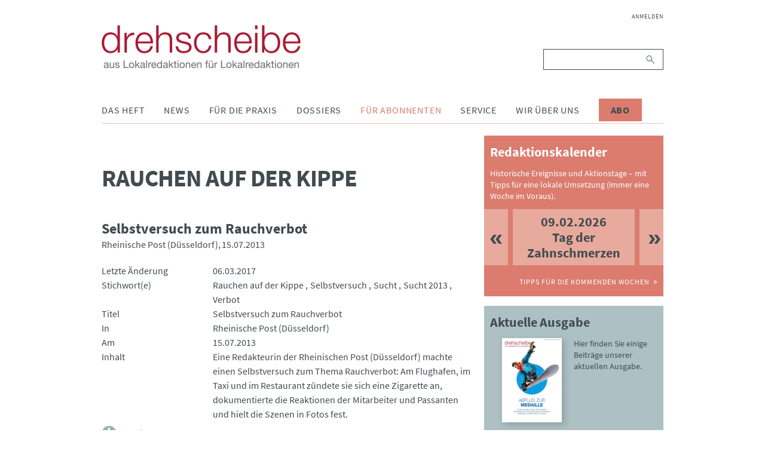

--- FILE ---
content_type: text/html; charset=UTF-8
request_url: https://www.drehscheibe.org/einzelne-liste/698.html
body_size: 13635
content:
<!DOCTYPE html>
<html lang="de">
<head>

      <meta charset="UTF-8">
    <title>Rauchen auf der Kippe - drehscheibe</title>
    <base href="https://www.drehscheibe.org/">

          <meta name="robots" content="index,follow">
      <meta name="description" content="Beschreibung der Seite">
      <meta name="generator" content="Contao Open Source CMS">
    
    
    <meta name="viewport" content="width=device-width,initial-scale=1.0">
        <link rel="stylesheet" href="assets/css/layout.min.css,responsive.min.css,reset.min.css,colorbox.min.css...-a9338811.css">        <script src="assets/js/jquery.min.js-9bdc1ca2.js"></script><link rel="stylesheet" href="files/drehscheibe/theme/font-awesome/css/font-awesome.min.css">
<link rel="stylesheet" href="files/drehscheibe/theme/css/slick.css">
<script src="files/drehscheibe/theme/js/slick.min.js"></script>
<script src="files/drehscheibe/theme/js/script.js"></script>
<link rel="apple-touch-icon" sizes="57x57" href="files/drehscheibe/theme/img/icons/apple-icon-57x57.png">
<link rel="apple-touch-icon" sizes="60x60" href="files/drehscheibe/theme/img/icons/apple-icon-60x60.png">
<link rel="apple-touch-icon" sizes="72x72" href="files/drehscheibe/theme/img/icons/apple-icon-72x72.png">
<link rel="apple-touch-icon" sizes="76x76" href="files/drehscheibe/theme/img/icons/apple-icon-76x76.png">
<link rel="apple-touch-icon" sizes="114x114" href="files/drehscheibe/theme/img/icons/apple-icon-114x114.png">
<link rel="apple-touch-icon" sizes="120x120" href="files/drehscheibe/theme/img/icons/apple-icon-120x120.png">
<link rel="apple-touch-icon" sizes="144x144" href="files/drehscheibe/theme/img/icons/apple-icon-144x144.png">
<link rel="apple-touch-icon" sizes="152x152" href="files/drehscheibe/theme/img/icons/apple-icon-152x152.png">
<link rel="apple-touch-icon" sizes="180x180" href="files/drehscheibe/theme/img/icons/apple-icon-180x180.png">
<link rel="icon" type="image/png" sizes="192x192"  href="files/drehscheibe/theme/img/icons/android-icon-192x192.png">
<link rel="icon" type="image/png" sizes="32x32" href="files/drehscheibe/theme/img/icons/favicon-32x32.png">
<link rel="icon" type="image/png" sizes="96x96" href="files/drehscheibe/theme/img/icons/favicon-96x96.png">
<link rel="icon" type="image/png" sizes="16x16" href="files/drehscheibe/theme/img/icons/favicon-16x16.png">
<link rel="manifest" href="files/drehscheibe/theme/img/icons/manifest.json">
<meta name="msapplication-TileColor" content="#ffffff">
<meta name="msapplication-TileImage" content="/ms-icon-144x144.png">
<meta name="theme-color" content="#ffffff">
  
</head>
<body id="top">

      
    <div id="wrapper">

                        <header id="header">
            <div class="inside">
              
<div class="header__brand">
	
<div class="header__publisher" id="publisher">
	<a href="https://www.drehscheibe.org/" title="drehscheibe | Nachrichten aus Lokalredaktionen für Lokalredaktionen">
		<img class="header__logo" src="files/drehscheibe/theme/img/drehscheibe-logo@2x.png" alt="drehscheibe" title="drehscheibe" />
		<img class="header__logo-mobile" src="files/drehscheibe/theme/img/drehscheibe-logo-mobile@2x.png" alt="drehscheibe" title="drehscheibe" />
	</a>
</div>
	
<button id="nav-open" class="nav-btn" type="button">
	<i class="fa fa-bars" aria-hidden="true"></i>
</button>
</div>
<div class="nav" id="navigation">
	
<!-- indexer::stop -->
<nav class="mod_navigation nav__login block">

  
  <a href="einzelne-liste/698.html#skipNavigation235" class="invisible">Navigation überspringen</a>

  
<ul class="level_1">
            <li class="first last"><a href="anmelden.html" title="Anmelden" class="first last">Anmelden</a></li>
      </ul>

  <span id="skipNavigation235" class="invisible"></span>

</nav>
<!-- indexer::continue -->

	
<!-- indexer::stop -->
<div class="mod_search nav__search block">

        
  
<form action="suche.html" method="get">
    <div class="formbody">
        <label for="ctrl_keywords_89" class="invisible">Suchbegriffe</label>
        <input type="search" name="keywords" id="ctrl_keywords_89" class="text" value="">
        <button type="submit" id="ctrl_submit_89" class="submit">Suchen</button>
            </div>
</form>




</div>
<!-- indexer::continue -->

	
<!-- indexer::stop -->
<nav class="mod_navigation nav__pages dropdown block">

  
  <a href="einzelne-liste/698.html#skipNavigation86" class="invisible">Navigation überspringen</a>

  
<ul class="level_1">
            <li class="submenu first"><a href="das-heft.html" title="Das Heft" class="submenu first" aria-haspopup="true">Das Heft</a>
<ul class="level_2">
            <li class="issues first"><a href="ausgaben.html" title="Ausgaben" class="issues first">Ausgaben</a></li>
                <li class="last"><a href="abonnieren.html" title="drehscheibe abonnieren" class="last">Abonnieren</a></li>
      </ul>
</li>
                <li class="submenu"><a href="news.html" title="News" class="submenu" aria-haspopup="true">News</a>
<ul class="level_2">
            <li class="first"><a href="dpa-news-tipps.html" title="dpa-news-tipps" class="first">dpa-news-tipps</a></li>
                <li class="videos"><a href="videos.html" title="Videos" class="videos">Videos</a></li>
                <li><a href="interviews.html" title="Interviews">Interviews</a></li>
                <li><a href="podcast.html" title="Podcast">Podcast</a></li>
                <li><a href="wir-halten-kontakt.html" title="Wir halten Kontakt">Wir halten Kontakt</a></li>
                <li><a href="debatten.html" title="Debatten">Debatten</a></li>
                <li><a href="fiene-checkt.html" title="Fiene checkt">Fiene checkt</a></li>
                <li><a href="forschung.html" title="Forschung">Forschung</a></li>
                <li><a href="eine-woche-mit.html" title="Eine Woche mit">Eine Woche mit</a></li>
                <li><a href="Sonderausgaben.html" title="Sonderausgaben">Sonderausgaben</a></li>
                <li><a href="verschiedenes.html" title="Verschiedenes">Verschiedenes</a></li>
                <li><a href="reden.html" title="Reden aus dem Lokaljournaismus">Reden</a></li>
                <li class="last"><a href="http://www.drehscheibe.org/blog/" title="drehscheibe-Blog" class="last" target="_blank" rel="noreferrer noopener">drehscheibe-Blog</a></li>
      </ul>
</li>
                <li class="submenu"><a href="fuer-die-praxis.html" title="Für die Praxis" class="submenu" aria-haspopup="true">Für die Praxis</a>
<ul class="level_2">
            <li class="first"><a href="themenwochen.html" title="Themenwochen" class="first">Themenwochen</a></li>
                <li><a href="presserecht.html" title="Presserecht">Presserecht</a></li>
                <li><a href="presserat.html" title="Presserat">Presserat</a></li>
                <li><a href="internetwerkstatt.html" title="Internetwerkstatt">Internetwerkstatt</a></li>
                <li><a href="leseranwalt.html" title="Leseranwalt">Leseranwalt</a></li>
                <li><a href="lokaltipps.html" title="Lokaltipps">Lokaltipps</a></li>
                <li><a href="linktipps.html" title="Linktipps">Linktipps</a></li>
                <li><a href="nachgedreht.html" title="Nachgedreht">Nachgedreht</a></li>
                <li class="last"><a href="drehscheibe-plus.html" title="drehscheibe plus" class="last">drehscheibe plus</a></li>
      </ul>
</li>
                <li class="submenu"><a href="dossiers.html" title="Dossiers" class="submenu" aria-haspopup="true">Dossiers</a>
<ul class="level_2">
            <li class="first"><a href="wahlen.html" title="Dossier zur Bundestagswahl" class="first">Wahlen</a></li>
                <li><a href="integration.html" title="Integration">Integration</a></li>
                <li><a href="kommunalpolitik.html" title="Kommunalpolitik">Kommunalpolitik</a></li>
                <li><a href="corona.html" title="Corona">Corona</a></li>
                <li class="last"><a href="krieg-gegen-die-ukraine.html" title="Krieg gegen die Ukraine" class="last">Krieg gegen die Ukraine</a></li>
      </ul>
</li>
                <li class="submenu trail"><a href="fuer-abonnenten.html" title="Für Abonnenten" class="submenu trail" aria-haspopup="true">Für Abonnenten</a>
<ul class="level_2">
            <li class="first"><a href="archiv.html" title="Archiv" class="first">Archiv</a></li>
                <li class="trail"><a href="ideenlisten.html" title="Ideenlisten" class="trail">Ideenlisten</a></li>
                <li class="redaktionskalender"><a href="redaktionskalender.html" title="Redaktionskalender" class="redaktionskalender">Redaktionskalender</a></li>
                <li class="last"><a href="registrieren.html" title="Registrieren" class="last">Registrieren</a></li>
      </ul>
</li>
                <li class="submenu"><a href="service.html" title="Service" class="submenu" aria-haspopup="true">Service</a>
<ul class="level_2">
            <li class="first"><a href="seminare.html" title="Seminare" class="first">Seminare</a></li>
                <li><a href="forum-lokaljournalismus.html" title="Forum Lokaljournalismus">Forum Lokaljournalismus</a></li>
                <li><a href="glossar.html" title="Glossar">Glossar Migration</a></li>
                <li><a href="glossar-lokaljournalismus.html" title="Glossar Lokaljournalismus">Glossar Lokaljournalismus</a></li>
                <li><a href="publikationen.html" title="Publikationen">Publikationen</a></li>
                <li><a href="journalistenpreise.html" title="Journalistenpreise">Journalistenpreise</a></li>
                <li><a href="deutschlandkarte.html" title="Deutschlandkarte">Deutschlandkarte</a></li>
                <li><a href="kindermedienkonferenz.html" title="Kindermedienkonferenz">Kindermedienkonferenz</a></li>
                <li class="last"><a href="newsletter.html" title="Newsletter abonnieren" class="last">Newsletter</a></li>
      </ul>
</li>
                <li class="submenu"><a href="wir-ueber-uns.html" title="Wir über uns" class="submenu" aria-haspopup="true">Wir über uns</a>
<ul class="level_2">
            <li class="first"><a href="redaktion.html" title="Redaktion" class="first">Redaktion</a></li>
                <li><a href="projektteam-lokaljournalisten.html" title="Projektteam Lokaljournalisten">Projektteam Lokaljournalisten</a></li>
                <li class="last"><a href="bpb.html" title="Bundeszentrale für politische Bildung" class="last">bpb</a></li>
      </ul>
</li>
                <li class="cta-btn last"><a href="abonnieren.html" title="Abo" class="cta-btn last">Abo</a></li>
      </ul>

  <span id="skipNavigation86" class="invisible"></span>

</nav>
<!-- indexer::continue -->

</div>            </div>
          </header>
              
      
              <div id="container">

                      <main id="main">
              <div class="inside">
                

  <div class="mod_article block" id="article-26">
    
          
<div class="mod_drehscheibe_idea_list block">

        
  
<h1>Rauchen auf der Kippe</h1>

    <div class="archives">
                    <div class="archive">
    <h3>Selbstversuch zum Rauchverbot</h3>

    <div class="media">Rheinische Post &#40;Düsseldorf&#41;</div>

    <div class="pubdate">15.07.2013</div>

    <div class="abstract">Eine Redakteurin der Rheinischen Post &#40;Düsseldorf&#41; machte einen Selbstversuch zum Thema Rauchverbot: Am Flughafen, im Taxi und im Restaurant zündete sie sich eine Zigarette an, dokumentierte die Reaktionen der Mitarbeiter und Passanten und hielt die Szenen in Fotos fest.</div>

    <fieldset>
        <div class="row">
            <div class="label">Letzte Änderung</div>
            <div class="entry">06.03.2017</div>
        </div>

        <div class="row">
            <div class="label">Stichwort(e)</div>
            <div class="entry">
                                    <ul class="tags">
                                                    <li>
                                <a href="tag-browser.html?tag=Rauchen+auf+der+Kippe" title="Rauchen auf der Kippe">Rauchen auf der Kippe</a>
                            </li>
                                                    <li>
                                <a href="tag-browser.html?tag=Selbstversuch" title="Selbstversuch">Selbstversuch</a>
                            </li>
                                                    <li>
                                <a href="tag-browser.html?tag=Sucht" title="Sucht">Sucht</a>
                            </li>
                                                    <li>
                                <a href="tag-browser.html?tag=Sucht+2013" title="Sucht 2013">Sucht 2013</a>
                            </li>
                                                    <li>
                                <a href="tag-browser.html?tag=Verbot" title="Verbot">Verbot</a>
                            </li>
                                            </ul>
                            </div>
        </div>

        <div class="row">
            <div class="label">Titel</div>
            <div class="entry">Selbstversuch zum Rauchverbot</div>
        </div>

        <div class="row">
            <div class="label">In</div>
            <div class="entry">Rheinische Post &#40;Düsseldorf&#41;</div>
        </div>

        <div class="row">
            <div class="label">Am</div>
            <div class="entry">15.07.2013</div>
        </div>

        <div class="row">
            <div class="label">Inhalt</div>
            <div class="entry">Eine Redakteurin der Rheinischen Post &#40;Düsseldorf&#41; machte einen Selbstversuch zum Thema Rauchverbot: Am Flughafen, im Taxi und im Restaurant zündete sie sich eine Zigarette an, dokumentierte die Reaktionen der Mitarbeiter und Passanten und hielt die Szenen in Fotos fest.</div>
        </div>
    </fieldset>

            <div class="download">
            <a href="https://www.drehscheibe.org/einzelne-liste/698.html?download=10859" title="Datei herunterladen">Datei herunterladen</a>
        </div>
    </div>
                    <div class="archive">
    <h3>Aufhören vor Publikum</h3>

    <div class="media">Offenburger Tageblatt</div>

    <div class="pubdate">03.11.2011</div>

    <div class="abstract">Eine Journalistin gibt nach 20 Jahren das Rauchen auf – und protokolliert es in der Zeitung.</div>

    <fieldset>
        <div class="row">
            <div class="label">Letzte Änderung</div>
            <div class="entry">22.07.2013</div>
        </div>

        <div class="row">
            <div class="label">Stichwort(e)</div>
            <div class="entry">
                                    <ul class="tags">
                                                    <li>
                                <a href="tag-browser.html?tag=Rauchen+auf+der+Kippe" title="Rauchen auf der Kippe">Rauchen auf der Kippe</a>
                            </li>
                                                    <li>
                                <a href="tag-browser.html?tag=Sucht" title="Sucht">Sucht</a>
                            </li>
                                                    <li>
                                <a href="tag-browser.html?tag=Sucht+2013" title="Sucht 2013">Sucht 2013</a>
                            </li>
                                            </ul>
                            </div>
        </div>

        <div class="row">
            <div class="label">Titel</div>
            <div class="entry">Aufhören vor Publikum</div>
        </div>

        <div class="row">
            <div class="label">In</div>
            <div class="entry">Offenburger Tageblatt</div>
        </div>

        <div class="row">
            <div class="label">Am</div>
            <div class="entry">03.11.2011</div>
        </div>

        <div class="row">
            <div class="label">Inhalt</div>
            <div class="entry">Eine Journalistin gibt nach 20 Jahren das Rauchen auf – und protokolliert es in der Zeitung.</div>
        </div>
    </fieldset>

            <div class="download">
            <a href="https://www.drehscheibe.org/einzelne-liste/698.html?download=10866" title="Datei herunterladen">Datei herunterladen</a>
        </div>
    </div>
                    <div class="archive">
    <h3>Früher erlaubt, heute verboten</h3>

    <div class="media">Landbote &#40;Winterthur&#41;</div>

    <div class="pubdate">30.04.2010</div>

    <div class="abstract">Angesichts des Rauchverbots berichtet die Zeitung über Dinge, die früher erlaubt, heute aber verboten sind.</div>

    <fieldset>
        <div class="row">
            <div class="label">Letzte Änderung</div>
            <div class="entry">08.06.2011</div>
        </div>

        <div class="row">
            <div class="label">Stichwort(e)</div>
            <div class="entry">
                                    <ul class="tags">
                                                    <li>
                                <a href="tag-browser.html?tag=Gesellschaft" title="Gesellschaft">Gesellschaft</a>
                            </li>
                                                    <li>
                                <a href="tag-browser.html?tag=Gesetz" title="Gesetz">Gesetz</a>
                            </li>
                                                    <li>
                                <a href="tag-browser.html?tag=Rauchen+auf+der+Kippe" title="Rauchen auf der Kippe">Rauchen auf der Kippe</a>
                            </li>
                                                    <li>
                                <a href="tag-browser.html?tag=Verbot" title="Verbot">Verbot</a>
                            </li>
                                            </ul>
                            </div>
        </div>

        <div class="row">
            <div class="label">Titel</div>
            <div class="entry">Früher erlaubt, heute verboten</div>
        </div>

        <div class="row">
            <div class="label">In</div>
            <div class="entry">Landbote &#40;Winterthur&#41;</div>
        </div>

        <div class="row">
            <div class="label">Am</div>
            <div class="entry">30.04.2010</div>
        </div>

        <div class="row">
            <div class="label">Inhalt</div>
            <div class="entry">Angesichts des Rauchverbots berichtet die Zeitung über Dinge, die früher erlaubt, heute aber verboten sind.</div>
        </div>
    </fieldset>

            <div class="download">
            <a href="https://www.drehscheibe.org/einzelne-liste/698.html?download=9832" title="Datei herunterladen">Datei herunterladen</a>
        </div>
    </div>
                    <div class="archive">
    <h3>"Schubser für Deutschland"</h3>

    <div class="media">Der Spiegel</div>

    <div class="pubdate">04.09.2006</div>

    <div class="abstract">Interview mit der obersten Anti-Tabak-Kämpferin der WHO, Yumiko Mochizuki-Kobayashi, über den weltweiten Feldzug gegen Zigaretten und die Versäumnisse der Deutschen. Dazu ist eine Grafik mit der europäischen Landkarte gestellt: Restaurants ohne Qualm (über gesetzliche Rauchverbote in der Gastronomie in der EU).  </div>

    <fieldset>
        <div class="row">
            <div class="label">Letzte Änderung</div>
            <div class="entry">08.11.2007</div>
        </div>

        <div class="row">
            <div class="label">Stichwort(e)</div>
            <div class="entry">
                                    <ul class="tags">
                                                    <li>
                                <a href="tag-browser.html?tag=Europa" title="Europa">Europa</a>
                            </li>
                                                    <li>
                                <a href="tag-browser.html?tag=Gastronomie" title="Gastronomie">Gastronomie</a>
                            </li>
                                                    <li>
                                <a href="tag-browser.html?tag=Grafik" title="Grafik">Grafik</a>
                            </li>
                                                    <li>
                                <a href="tag-browser.html?tag=Interview" title="Interview">Interview</a>
                            </li>
                                                    <li>
                                <a href="tag-browser.html?tag=Justiz" title="Justiz">Justiz</a>
                            </li>
                                                    <li>
                                <a href="tag-browser.html?tag=Rauchen+auf+der+Kippe" title="Rauchen auf der Kippe">Rauchen auf der Kippe</a>
                            </li>
                                            </ul>
                            </div>
        </div>

        <div class="row">
            <div class="label">Titel</div>
            <div class="entry">"Schubser für Deutschland"</div>
        </div>

        <div class="row">
            <div class="label">In</div>
            <div class="entry">Der Spiegel</div>
        </div>

        <div class="row">
            <div class="label">Am</div>
            <div class="entry">04.09.2006</div>
        </div>

        <div class="row">
            <div class="label">Inhalt</div>
            <div class="entry">Interview mit der obersten Anti-Tabak-Kämpferin der WHO, Yumiko Mochizuki-Kobayashi, über den weltweiten Feldzug gegen Zigaretten und die Versäumnisse der Deutschen. Dazu ist eine Grafik mit der europäischen Landkarte gestellt: Restaurants ohne Qualm (über gesetzliche Rauchverbote in der Gastronomie in der EU).  </div>
        </div>
    </fieldset>

            <div class="download">
            <a href="https://www.drehscheibe.org/einzelne-liste/698.html?download=7094" title="Datei herunterladen">Datei herunterladen</a>
        </div>
    </div>
                    <div class="archive">
    <h3>Und sie qualmen doch</h3>

    <div class="media">Berliner Zeitung</div>

    <div class="pubdate">04.09.2006</div>

    <div class="abstract">Die Spanier nehmen es mit dem Anti-Rauch-Gesetz nicht so genau. Es wird darüber berichtet, dass in Spanien aus Höflichkeit darüber hinweggesehen wird, dass weiterhin auch dort geraucht wird, wo es verboten ist. Gastwirten drohen möglicherweise bald Bußgelder zwischen 600 Euro und 10.000 Euro.</div>

    <fieldset>
        <div class="row">
            <div class="label">Letzte Änderung</div>
            <div class="entry">08.11.2007</div>
        </div>

        <div class="row">
            <div class="label">Stichwort(e)</div>
            <div class="entry">
                                    <ul class="tags">
                                                    <li>
                                <a href="tag-browser.html?tag=Ausland" title="Ausland">Ausland</a>
                            </li>
                                                    <li>
                                <a href="tag-browser.html?tag=Gastronomie" title="Gastronomie">Gastronomie</a>
                            </li>
                                                    <li>
                                <a href="tag-browser.html?tag=Geld" title="Geld">Geld</a>
                            </li>
                                                    <li>
                                <a href="tag-browser.html?tag=Justiz" title="Justiz">Justiz</a>
                            </li>
                                                    <li>
                                <a href="tag-browser.html?tag=Rauchen+auf+der+Kippe" title="Rauchen auf der Kippe">Rauchen auf der Kippe</a>
                            </li>
                                            </ul>
                            </div>
        </div>

        <div class="row">
            <div class="label">Titel</div>
            <div class="entry">Und sie qualmen doch</div>
        </div>

        <div class="row">
            <div class="label">In</div>
            <div class="entry">Berliner Zeitung</div>
        </div>

        <div class="row">
            <div class="label">Am</div>
            <div class="entry">04.09.2006</div>
        </div>

        <div class="row">
            <div class="label">Inhalt</div>
            <div class="entry">Die Spanier nehmen es mit dem Anti-Rauch-Gesetz nicht so genau. Es wird darüber berichtet, dass in Spanien aus Höflichkeit darüber hinweggesehen wird, dass weiterhin auch dort geraucht wird, wo es verboten ist. Gastwirten drohen möglicherweise bald Bußgelder zwischen 600 Euro und 10.000 Euro.</div>
        </div>
    </fieldset>

            <div class="download">
            <a href="https://www.drehscheibe.org/einzelne-liste/698.html?download=7095" title="Datei herunterladen">Datei herunterladen</a>
        </div>
    </div>
                    <div class="archive">
    <h3>Zug um Zug in die Sucht</h3>

    <div class="media">Tagesspiegel</div>

    <div class="pubdate">28.08.2006</div>

    <div class="abstract">Die erste Zigarette, ein Hustenanfall - und trotzdem rauchen viele Kinder weiter. Wieso bloß? Ein Gen könnte schuld sein, zeigen Studien. Und sozialer Druck. Was Eltern und Lehrer tun können. Ergänzt wird der Text durch ein Interview mit dem Oberarzt Eckart Laak, den Gründer des Vereins "Nikotinsucht bei Kindern" </div>

    <fieldset>
        <div class="row">
            <div class="label">Letzte Änderung</div>
            <div class="entry">07.11.2007</div>
        </div>

        <div class="row">
            <div class="label">Stichwort(e)</div>
            <div class="entry">
                                    <ul class="tags">
                                                    <li>
                                <a href="tag-browser.html?tag=Drogen" title="Drogen">Drogen</a>
                            </li>
                                                    <li>
                                <a href="tag-browser.html?tag=Gesundheit" title="Gesundheit">Gesundheit</a>
                            </li>
                                                    <li>
                                <a href="tag-browser.html?tag=Jugend" title="Jugend">Jugend</a>
                            </li>
                                                    <li>
                                <a href="tag-browser.html?tag=Kinder" title="Kinder">Kinder</a>
                            </li>
                                                    <li>
                                <a href="tag-browser.html?tag=Rauchen+auf+der+Kippe" title="Rauchen auf der Kippe">Rauchen auf der Kippe</a>
                            </li>
                                                    <li>
                                <a href="tag-browser.html?tag=Sucht" title="Sucht">Sucht</a>
                            </li>
                                            </ul>
                            </div>
        </div>

        <div class="row">
            <div class="label">Titel</div>
            <div class="entry">Zug um Zug in die Sucht</div>
        </div>

        <div class="row">
            <div class="label">In</div>
            <div class="entry">Tagesspiegel</div>
        </div>

        <div class="row">
            <div class="label">Am</div>
            <div class="entry">28.08.2006</div>
        </div>

        <div class="row">
            <div class="label">Inhalt</div>
            <div class="entry">Die erste Zigarette, ein Hustenanfall - und trotzdem rauchen viele Kinder weiter. Wieso bloß? Ein Gen könnte schuld sein, zeigen Studien. Und sozialer Druck. Was Eltern und Lehrer tun können. Ergänzt wird der Text durch ein Interview mit dem Oberarzt Eckart Laak, den Gründer des Vereins "Nikotinsucht bei Kindern" </div>
        </div>
    </fieldset>

            <div class="download">
            <a href="https://www.drehscheibe.org/einzelne-liste/698.html?download=7088" title="Datei herunterladen">Datei herunterladen</a>
        </div>
    </div>
                    <div class="archive">
    <h3>La publicité part en fumée</h3>

    <div class="media">La Voix du Luxembourg</div>

    <div class="pubdate">25.08.2006</div>

    <div class="abstract">Die Zeitung aus Luxemburg berichtet über eine Tabakfabrik, die durch das Werbeverbot große finanzielle Einbußen hinnehmen musste. Die Verantwortlichen des Betriebes fühlen sich diskriminiert. (Text ist in französischer Sprache)   </div>

    <fieldset>
        <div class="row">
            <div class="label">Letzte Änderung</div>
            <div class="entry">07.11.2007</div>
        </div>

        <div class="row">
            <div class="label">Stichwort(e)</div>
            <div class="entry">
                                    <ul class="tags">
                                                    <li>
                                <a href="tag-browser.html?tag=Geld" title="Geld">Geld</a>
                            </li>
                                                    <li>
                                <a href="tag-browser.html?tag=Gewinner+%2F+Verlierer" title="Gewinner / Verlierer">Gewinner / Verlierer</a>
                            </li>
                                                    <li>
                                <a href="tag-browser.html?tag=Rauchen+auf+der+Kippe" title="Rauchen auf der Kippe">Rauchen auf der Kippe</a>
                            </li>
                                                    <li>
                                <a href="tag-browser.html?tag=Wirtschaft" title="Wirtschaft">Wirtschaft</a>
                            </li>
                                            </ul>
                            </div>
        </div>

        <div class="row">
            <div class="label">Titel</div>
            <div class="entry">La publicité part en fumée</div>
        </div>

        <div class="row">
            <div class="label">In</div>
            <div class="entry">La Voix du Luxembourg</div>
        </div>

        <div class="row">
            <div class="label">Am</div>
            <div class="entry">25.08.2006</div>
        </div>

        <div class="row">
            <div class="label">Inhalt</div>
            <div class="entry">Die Zeitung aus Luxemburg berichtet über eine Tabakfabrik, die durch das Werbeverbot große finanzielle Einbußen hinnehmen musste. Die Verantwortlichen des Betriebes fühlen sich diskriminiert. (Text ist in französischer Sprache)   </div>
        </div>
    </fieldset>

            <div class="download">
            <a href="https://www.drehscheibe.org/einzelne-liste/698.html?download=7096" title="Datei herunterladen">Datei herunterladen</a>
        </div>
    </div>
                    <div class="archive">
    <h3>"Besonders schlimm ist es in den Speisegaststätten"</h3>

    <div class="media">Eßlinger Zeitung</div>

    <div class="pubdate">23.08.2006</div>

    <div class="abstract">Die Bundestagsabgeordneten des Wahlkreises Esslingen und Nürtingen wurden nach ihrer Meinung zum geplanten Rauchverbot in Lokalen befragt. Von fünf Abgeordneten sprachen sich vier dafür aus. Dazu wurde ein Info-Kasten gestellt, in dem über die Selbstverpflichtung des Hotel- und Gaststättenverbandes berichtet wird, der in einer Selbstverpflichtung bis März 2008 in mindestens 90 Prozent der Gaststätten 50 Prozent Nichtraucherplätze zur Verfügung stellen will.  </div>

    <fieldset>
        <div class="row">
            <div class="label">Letzte Änderung</div>
            <div class="entry">07.11.2007</div>
        </div>

        <div class="row">
            <div class="label">Stichwort(e)</div>
            <div class="entry">
                                    <ul class="tags">
                                                    <li>
                                <a href="tag-browser.html?tag=Gastronomie" title="Gastronomie">Gastronomie</a>
                            </li>
                                                    <li>
                                <a href="tag-browser.html?tag=Interview" title="Interview">Interview</a>
                            </li>
                                                    <li>
                                <a href="tag-browser.html?tag=Politik+im+Lokalen" title="Politik im Lokalen">Politik im Lokalen</a>
                            </li>
                                                    <li>
                                <a href="tag-browser.html?tag=Rauchen+auf+der+Kippe" title="Rauchen auf der Kippe">Rauchen auf der Kippe</a>
                            </li>
                                            </ul>
                            </div>
        </div>

        <div class="row">
            <div class="label">Titel</div>
            <div class="entry">"Besonders schlimm ist es in den Speisegaststätten"</div>
        </div>

        <div class="row">
            <div class="label">In</div>
            <div class="entry">Eßlinger Zeitung</div>
        </div>

        <div class="row">
            <div class="label">Am</div>
            <div class="entry">23.08.2006</div>
        </div>

        <div class="row">
            <div class="label">Inhalt</div>
            <div class="entry">Die Bundestagsabgeordneten des Wahlkreises Esslingen und Nürtingen wurden nach ihrer Meinung zum geplanten Rauchverbot in Lokalen befragt. Von fünf Abgeordneten sprachen sich vier dafür aus. Dazu wurde ein Info-Kasten gestellt, in dem über die Selbstverpflichtung des Hotel- und Gaststättenverbandes berichtet wird, der in einer Selbstverpflichtung bis März 2008 in mindestens 90 Prozent der Gaststätten 50 Prozent Nichtraucherplätze zur Verfügung stellen will.  </div>
        </div>
    </fieldset>

            <div class="download">
            <a href="https://www.drehscheibe.org/einzelne-liste/698.html?download=7093" title="Datei herunterladen">Datei herunterladen</a>
        </div>
    </div>
                    <div class="archive">
    <h3>Viel Nichts um Rauch</h3>

    <div class="media">Süddeutsche Zeitung</div>

    <div class="pubdate">21.08.2006</div>

    <div class="abstract">Die jetzt.de-Redaktion machte den Blick über die Grenze und befragte junge Menschen aus Irland, Norwegen, Schottland, Schweden und Italien, wie sie mit dem Rauchverbot in ihren jeweiligen Ländern umgehen.  </div>

    <fieldset>
        <div class="row">
            <div class="label">Letzte Änderung</div>
            <div class="entry">07.11.2007</div>
        </div>

        <div class="row">
            <div class="label">Stichwort(e)</div>
            <div class="entry">
                                    <ul class="tags">
                                                    <li>
                                <a href="tag-browser.html?tag=Ausland" title="Ausland">Ausland</a>
                            </li>
                                                    <li>
                                <a href="tag-browser.html?tag=Jugend" title="Jugend">Jugend</a>
                            </li>
                                                    <li>
                                <a href="tag-browser.html?tag=Justiz" title="Justiz">Justiz</a>
                            </li>
                                                    <li>
                                <a href="tag-browser.html?tag=Rauchen+auf+der+Kippe" title="Rauchen auf der Kippe">Rauchen auf der Kippe</a>
                            </li>
                                                    <li>
                                <a href="tag-browser.html?tag=Umfrage" title="Umfrage">Umfrage</a>
                            </li>
                                            </ul>
                            </div>
        </div>

        <div class="row">
            <div class="label">Titel</div>
            <div class="entry">Viel Nichts um Rauch</div>
        </div>

        <div class="row">
            <div class="label">In</div>
            <div class="entry">Süddeutsche Zeitung</div>
        </div>

        <div class="row">
            <div class="label">Am</div>
            <div class="entry">21.08.2006</div>
        </div>

        <div class="row">
            <div class="label">Inhalt</div>
            <div class="entry">Die jetzt.de-Redaktion machte den Blick über die Grenze und befragte junge Menschen aus Irland, Norwegen, Schottland, Schweden und Italien, wie sie mit dem Rauchverbot in ihren jeweiligen Ländern umgehen.  </div>
        </div>
    </fieldset>

            <div class="download">
            <a href="https://www.drehscheibe.org/einzelne-liste/698.html?download=7089" title="Datei herunterladen">Datei herunterladen</a>
        </div>
    </div>
                    <div class="archive">
    <h3>Die Welt des teuren Qualms</h3>

    <div class="media">taz (Berlin)</div>

    <div class="pubdate">17.08.2006</div>

    <div class="abstract">Der Text handelt von einem Besuch in einem gut sortierten Tabakwarenladen, dessen Besitzer unter der raucherfeindlichen Stimmung im Land zu leiden hat. Echte Tabakhändler sind ohnehin schon rar geworden im Geschäftsleben. Der Berliner taz-Autor Hans W. Korfmann suchte im Berliner Stadtteil Kreuzberg einen Geschäftsmann auf, dem nicht nur durch die zunehmende raucherfeindliche Stimmung das Geschäft vermiest wird, sondern dessen Laden sich in einer altertümlichen Markthalle befindet, die von einem Investor saniert werden soll. Der Händler bangt um seine berufliche Existenz.</div>

    <fieldset>
        <div class="row">
            <div class="label">Letzte Änderung</div>
            <div class="entry">26.09.2007</div>
        </div>

        <div class="row">
            <div class="label">Stichwort(e)</div>
            <div class="entry">
                                    <ul class="tags">
                                                    <li>
                                <a href="tag-browser.html?tag=Einzelhandel" title="Einzelhandel">Einzelhandel</a>
                            </li>
                                                    <li>
                                <a href="tag-browser.html?tag=Gesellschaft" title="Gesellschaft">Gesellschaft</a>
                            </li>
                                                    <li>
                                <a href="tag-browser.html?tag=Rauchen+auf+der+Kippe" title="Rauchen auf der Kippe">Rauchen auf der Kippe</a>
                            </li>
                                                    <li>
                                <a href="tag-browser.html?tag=Reportage" title="Reportage">Reportage</a>
                            </li>
                                            </ul>
                            </div>
        </div>

        <div class="row">
            <div class="label">Titel</div>
            <div class="entry">Die Welt des teuren Qualms</div>
        </div>

        <div class="row">
            <div class="label">In</div>
            <div class="entry">taz (Berlin)</div>
        </div>

        <div class="row">
            <div class="label">Am</div>
            <div class="entry">17.08.2006</div>
        </div>

        <div class="row">
            <div class="label">Inhalt</div>
            <div class="entry">Der Text handelt von einem Besuch in einem gut sortierten Tabakwarenladen, dessen Besitzer unter der raucherfeindlichen Stimmung im Land zu leiden hat. Echte Tabakhändler sind ohnehin schon rar geworden im Geschäftsleben. Der Berliner taz-Autor Hans W. Korfmann suchte im Berliner Stadtteil Kreuzberg einen Geschäftsmann auf, dem nicht nur durch die zunehmende raucherfeindliche Stimmung das Geschäft vermiest wird, sondern dessen Laden sich in einer altertümlichen Markthalle befindet, die von einem Investor saniert werden soll. Der Händler bangt um seine berufliche Existenz.</div>
        </div>
    </fieldset>

            <div class="download">
            <a href="https://www.drehscheibe.org/einzelne-liste/698.html?download=7080" title="Datei herunterladen">Datei herunterladen</a>
        </div>
    </div>
                    <div class="archive">
    <h3>Markenpiraten auf dem Transit</h3>

    <div class="media">Stuttgarter Nachrichten</div>

    <div class="pubdate">21.07.2006</div>

    <div class="abstract">Reportage über Schmuggelzigaretten an der deutsch-tschechischen Grenze. SN-Redakteur Markus Grabitz sah sich an der Grenze bei Hof nach dem Handel mit nachgemachten Markenzigaretten um. In großem Stil werden Zigaretten aus Osteuropa nach Deutschland geschmuggelt. Dem Fiskus entgehen dadurch erhebliche Steuereinnahmen. </div>

    <fieldset>
        <div class="row">
            <div class="label">Letzte Änderung</div>
            <div class="entry">26.09.2007</div>
        </div>

        <div class="row">
            <div class="label">Stichwort(e)</div>
            <div class="entry">
                                    <ul class="tags">
                                                    <li>
                                <a href="tag-browser.html?tag=Beh%C3%B6rde" title="Behörde">Behörde</a>
                            </li>
                                                    <li>
                                <a href="tag-browser.html?tag=Geld" title="Geld">Geld</a>
                            </li>
                                                    <li>
                                <a href="tag-browser.html?tag=Kriminalit%C3%A4t" title="Kriminalität">Kriminalität</a>
                            </li>
                                                    <li>
                                <a href="tag-browser.html?tag=Rauchen+auf+der+Kippe" title="Rauchen auf der Kippe">Rauchen auf der Kippe</a>
                            </li>
                                                    <li>
                                <a href="tag-browser.html?tag=Reportage" title="Reportage">Reportage</a>
                            </li>
                                            </ul>
                            </div>
        </div>

        <div class="row">
            <div class="label">Titel</div>
            <div class="entry">Markenpiraten auf dem Transit</div>
        </div>

        <div class="row">
            <div class="label">In</div>
            <div class="entry">Stuttgarter Nachrichten</div>
        </div>

        <div class="row">
            <div class="label">Am</div>
            <div class="entry">21.07.2006</div>
        </div>

        <div class="row">
            <div class="label">Inhalt</div>
            <div class="entry">Reportage über Schmuggelzigaretten an der deutsch-tschechischen Grenze. SN-Redakteur Markus Grabitz sah sich an der Grenze bei Hof nach dem Handel mit nachgemachten Markenzigaretten um. In großem Stil werden Zigaretten aus Osteuropa nach Deutschland geschmuggelt. Dem Fiskus entgehen dadurch erhebliche Steuereinnahmen. </div>
        </div>
    </fieldset>

            <div class="download">
            <a href="https://www.drehscheibe.org/einzelne-liste/698.html?download=7075" title="Datei herunterladen">Datei herunterladen</a>
        </div>
    </div>
                    <div class="archive">
    <h3>Draußen vor der Tür</h3>

    <div class="media">Frankfurter Rundschau</div>

    <div class="pubdate">19.07.2006</div>

    <div class="abstract">Rauchen tötet. Die europäische Union versucht mit umfangreichen Verboten den Tabakkonsum einzuschränken. In Deutschland stößt dieses Vorhaben auf überraschend wenig Gegenliebe. Dabei sterben jedes Jahr mehr als 110.000 Menschen an den Folgen des Rauchens. Doch der Abschied von der Fluppe fällt den meisten schwer. Der Beitrag steht im FR-Magazin gekoppelt mit den Beiträgen "Das Desinteresse ist erschütternd" und "Tödlicher Genuss".  </div>

    <fieldset>
        <div class="row">
            <div class="label">Letzte Änderung</div>
            <div class="entry">08.11.2007</div>
        </div>

        <div class="row">
            <div class="label">Stichwort(e)</div>
            <div class="entry">
                                    <ul class="tags">
                                                    <li>
                                <a href="tag-browser.html?tag=Europa" title="Europa">Europa</a>
                            </li>
                                                    <li>
                                <a href="tag-browser.html?tag=Gesundheit" title="Gesundheit">Gesundheit</a>
                            </li>
                                                    <li>
                                <a href="tag-browser.html?tag=Rauchen+auf+der+Kippe" title="Rauchen auf der Kippe">Rauchen auf der Kippe</a>
                            </li>
                                                    <li>
                                <a href="tag-browser.html?tag=Tod" title="Tod">Tod</a>
                            </li>
                                            </ul>
                            </div>
        </div>

        <div class="row">
            <div class="label">Titel</div>
            <div class="entry">Draußen vor der Tür</div>
        </div>

        <div class="row">
            <div class="label">In</div>
            <div class="entry">Frankfurter Rundschau</div>
        </div>

        <div class="row">
            <div class="label">Am</div>
            <div class="entry">19.07.2006</div>
        </div>

        <div class="row">
            <div class="label">Inhalt</div>
            <div class="entry">Rauchen tötet. Die europäische Union versucht mit umfangreichen Verboten den Tabakkonsum einzuschränken. In Deutschland stößt dieses Vorhaben auf überraschend wenig Gegenliebe. Dabei sterben jedes Jahr mehr als 110.000 Menschen an den Folgen des Rauchens. Doch der Abschied von der Fluppe fällt den meisten schwer. Der Beitrag steht im FR-Magazin gekoppelt mit den Beiträgen "Das Desinteresse ist erschütternd" und "Tödlicher Genuss".  </div>
        </div>
    </fieldset>

            <div class="download">
            <a href="https://www.drehscheibe.org/einzelne-liste/698.html?download=7099" title="Datei herunterladen">Datei herunterladen</a>
        </div>
    </div>
                    <div class="archive">
    <h3>Das Desinteresse ist ernüchternd</h3>

    <div class="media">Frankfurter Rundschau</div>

    <div class="pubdate">19.07.2006</div>

    <div class="abstract">Eine Reportage über Entwöhnungskurse für Raucher. Der Autor hat dabei festgestellt, dass die Kurse kaum angenommen werden. Der Beitrag wird mit mehreren Statistiken zum Rauchen unterlegt. Zudem wurde eine "augenzwinkernde" Klassifizerung der Raucher, Nichtraucher und der gewesenen Raucher vorgenommen. Der Artikel steht zusammen mit zwei weiteren Artikel zum Thema Rauchen ("Draußen vor der Tür" und Tödlicher Genuss" im Magazin-Heft der FR.     </div>

    <fieldset>
        <div class="row">
            <div class="label">Letzte Änderung</div>
            <div class="entry">08.11.2007</div>
        </div>

        <div class="row">
            <div class="label">Stichwort(e)</div>
            <div class="entry">
                                    <ul class="tags">
                                                    <li>
                                <a href="tag-browser.html?tag=Rauchen+auf+der+Kippe" title="Rauchen auf der Kippe">Rauchen auf der Kippe</a>
                            </li>
                                                    <li>
                                <a href="tag-browser.html?tag=Reportage" title="Reportage">Reportage</a>
                            </li>
                                                    <li>
                                <a href="tag-browser.html?tag=Statistik" title="Statistik">Statistik</a>
                            </li>
                                            </ul>
                            </div>
        </div>

        <div class="row">
            <div class="label">Titel</div>
            <div class="entry">Das Desinteresse ist ernüchternd</div>
        </div>

        <div class="row">
            <div class="label">In</div>
            <div class="entry">Frankfurter Rundschau</div>
        </div>

        <div class="row">
            <div class="label">Am</div>
            <div class="entry">19.07.2006</div>
        </div>

        <div class="row">
            <div class="label">Inhalt</div>
            <div class="entry">Eine Reportage über Entwöhnungskurse für Raucher. Der Autor hat dabei festgestellt, dass die Kurse kaum angenommen werden. Der Beitrag wird mit mehreren Statistiken zum Rauchen unterlegt. Zudem wurde eine "augenzwinkernde" Klassifizerung der Raucher, Nichtraucher und der gewesenen Raucher vorgenommen. Der Artikel steht zusammen mit zwei weiteren Artikel zum Thema Rauchen ("Draußen vor der Tür" und Tödlicher Genuss" im Magazin-Heft der FR.     </div>
        </div>
    </fieldset>

            <div class="download">
            <a href="https://www.drehscheibe.org/einzelne-liste/698.html?download=7100" title="Datei herunterladen">Datei herunterladen</a>
        </div>
    </div>
                    <div class="archive">
    <h3>Tödlicher Genuss</h3>

    <div class="media">Frankfurter Rundschau</div>

    <div class="pubdate">19.07.2006</div>

    <div class="abstract">Im Artikel wird die Veränderung des Zeitgeistes hin zur Verdammung des Rauchens beschrieben. Gesellschaftlich habe der Tabakkonsum an Ansehen verloren, sagt der Autor. Heute überwiege die Erkenntnis des Gesundheitsrisikos. Dem Artikel wurden mehrere Statistiken (Anteil der Raucher an der Bevölkerung in verschiedenen Ländern, Raucherbastion Deutschland - verschiedene Stadien des Rauchverbots in europäischen Ländern) beigefügt. Der Beitrag steht zusammen mit zwei weiteren Artikeln zum Rauchen ("Draußen vor der Tür" und "Das Desinteresse ist ernüchternd") im Magazin der FR.</div>

    <fieldset>
        <div class="row">
            <div class="label">Letzte Änderung</div>
            <div class="entry">08.11.2007</div>
        </div>

        <div class="row">
            <div class="label">Stichwort(e)</div>
            <div class="entry">
                                    <ul class="tags">
                                                    <li>
                                <a href="tag-browser.html?tag=Gesellschaft" title="Gesellschaft">Gesellschaft</a>
                            </li>
                                                    <li>
                                <a href="tag-browser.html?tag=Gesundheit" title="Gesundheit">Gesundheit</a>
                            </li>
                                                    <li>
                                <a href="tag-browser.html?tag=Rauchen+auf+der+Kippe" title="Rauchen auf der Kippe">Rauchen auf der Kippe</a>
                            </li>
                                                    <li>
                                <a href="tag-browser.html?tag=Statistik" title="Statistik">Statistik</a>
                            </li>
                                            </ul>
                            </div>
        </div>

        <div class="row">
            <div class="label">Titel</div>
            <div class="entry">Tödlicher Genuss</div>
        </div>

        <div class="row">
            <div class="label">In</div>
            <div class="entry">Frankfurter Rundschau</div>
        </div>

        <div class="row">
            <div class="label">Am</div>
            <div class="entry">19.07.2006</div>
        </div>

        <div class="row">
            <div class="label">Inhalt</div>
            <div class="entry">Im Artikel wird die Veränderung des Zeitgeistes hin zur Verdammung des Rauchens beschrieben. Gesellschaftlich habe der Tabakkonsum an Ansehen verloren, sagt der Autor. Heute überwiege die Erkenntnis des Gesundheitsrisikos. Dem Artikel wurden mehrere Statistiken (Anteil der Raucher an der Bevölkerung in verschiedenen Ländern, Raucherbastion Deutschland - verschiedene Stadien des Rauchverbots in europäischen Ländern) beigefügt. Der Beitrag steht zusammen mit zwei weiteren Artikeln zum Rauchen ("Draußen vor der Tür" und "Das Desinteresse ist ernüchternd") im Magazin der FR.</div>
        </div>
    </fieldset>

            <div class="download">
            <a href="https://www.drehscheibe.org/einzelne-liste/698.html?download=7101" title="Datei herunterladen">Datei herunterladen</a>
        </div>
    </div>
                    <div class="archive">
    <h3>Raucher müssen draußen bleiben</h3>

    <div class="media">Berliner Morgenpost</div>

    <div class="pubdate">01.07.2006</div>

    <div class="abstract">Einen umfangreichen Vergleich nahm die Berliner Morgenpost vor. Zahreiche Grafiken (Steuereinahmen, Durchschnittspreis pro Schachtel) aus europäischen Ländern wurden abgedruckt. Daneben finden sich Zahlen des Zigarettenabsatzes in Deutschland sowie die Umsatz-Entwicklung im deutschen Gastgewerbe. Dazu wurde eine Umfrage „Unterstützen Sie ein Rauchverbot in Restaurants“ veröffentlicht. Im Text wird auf die Interessen des Hotel- und Gaststättenverbandes eingegangen. Ein separater Beitrag widmet sich den Bemühungen um Nichtraucherschutz der Landes-Gesundheitsminister. 
</div>

    <fieldset>
        <div class="row">
            <div class="label">Letzte Änderung</div>
            <div class="entry">07.11.2007</div>
        </div>

        <div class="row">
            <div class="label">Stichwort(e)</div>
            <div class="entry">
                                    <ul class="tags">
                                                    <li>
                                <a href="tag-browser.html?tag=Europa" title="Europa">Europa</a>
                            </li>
                                                    <li>
                                <a href="tag-browser.html?tag=Gastronomie" title="Gastronomie">Gastronomie</a>
                            </li>
                                                    <li>
                                <a href="tag-browser.html?tag=Gesundheit" title="Gesundheit">Gesundheit</a>
                            </li>
                                                    <li>
                                <a href="tag-browser.html?tag=Rauchen+auf+der+Kippe" title="Rauchen auf der Kippe">Rauchen auf der Kippe</a>
                            </li>
                                                    <li>
                                <a href="tag-browser.html?tag=Umfrage" title="Umfrage">Umfrage</a>
                            </li>
                                                    <li>
                                <a href="tag-browser.html?tag=Vergleich" title="Vergleich">Vergleich</a>
                            </li>
                                            </ul>
                            </div>
        </div>

        <div class="row">
            <div class="label">Titel</div>
            <div class="entry">Raucher müssen draußen bleiben</div>
        </div>

        <div class="row">
            <div class="label">In</div>
            <div class="entry">Berliner Morgenpost</div>
        </div>

        <div class="row">
            <div class="label">Am</div>
            <div class="entry">01.07.2006</div>
        </div>

        <div class="row">
            <div class="label">Inhalt</div>
            <div class="entry">Einen umfangreichen Vergleich nahm die Berliner Morgenpost vor. Zahreiche Grafiken (Steuereinahmen, Durchschnittspreis pro Schachtel) aus europäischen Ländern wurden abgedruckt. Daneben finden sich Zahlen des Zigarettenabsatzes in Deutschland sowie die Umsatz-Entwicklung im deutschen Gastgewerbe. Dazu wurde eine Umfrage „Unterstützen Sie ein Rauchverbot in Restaurants“ veröffentlicht. Im Text wird auf die Interessen des Hotel- und Gaststättenverbandes eingegangen. Ein separater Beitrag widmet sich den Bemühungen um Nichtraucherschutz der Landes-Gesundheitsminister. 
</div>
        </div>
    </fieldset>

            <div class="download">
            <a href="https://www.drehscheibe.org/einzelne-liste/698.html?download=7097" title="Datei herunterladen">Datei herunterladen</a>
        </div>
    </div>
                    <div class="archive">
    <h3>Blauer Dunst über den Wolken</h3>

    <div class="media">Lübecker Nachrichten</div>

    <div class="pubdate">28.06.2006</div>

    <div class="abstract">Im dpa-Text wird über die "Smoking International Airways" berichtet, die als erste Airline dieser Art zwischen Düsseldorf und Tokio im März 2007 ihren Betrieb aufnehmen soll. Auf dem Flug soll das Rauchen - wie in alten Zeiten - wieder gestattet werden.   </div>

    <fieldset>
        <div class="row">
            <div class="label">Letzte Änderung</div>
            <div class="entry">07.11.2007</div>
        </div>

        <div class="row">
            <div class="label">Stichwort(e)</div>
            <div class="entry">
                                    <ul class="tags">
                                                    <li>
                                <a href="tag-browser.html?tag=Ausland" title="Ausland">Ausland</a>
                            </li>
                                                    <li>
                                <a href="tag-browser.html?tag=Geschichte" title="Geschichte">Geschichte</a>
                            </li>
                                                    <li>
                                <a href="tag-browser.html?tag=Rauchen+auf+der+Kippe" title="Rauchen auf der Kippe">Rauchen auf der Kippe</a>
                            </li>
                                                    <li>
                                <a href="tag-browser.html?tag=Verkehr" title="Verkehr">Verkehr</a>
                            </li>
                                            </ul>
                            </div>
        </div>

        <div class="row">
            <div class="label">Titel</div>
            <div class="entry">Blauer Dunst über den Wolken</div>
        </div>

        <div class="row">
            <div class="label">In</div>
            <div class="entry">Lübecker Nachrichten</div>
        </div>

        <div class="row">
            <div class="label">Am</div>
            <div class="entry">28.06.2006</div>
        </div>

        <div class="row">
            <div class="label">Inhalt</div>
            <div class="entry">Im dpa-Text wird über die "Smoking International Airways" berichtet, die als erste Airline dieser Art zwischen Düsseldorf und Tokio im März 2007 ihren Betrieb aufnehmen soll. Auf dem Flug soll das Rauchen - wie in alten Zeiten - wieder gestattet werden.   </div>
        </div>
    </fieldset>

            <div class="download">
            <a href="https://www.drehscheibe.org/einzelne-liste/698.html?download=7092" title="Datei herunterladen">Datei herunterladen</a>
        </div>
    </div>
                    <div class="archive">
    <h3>Für Raucher wird Luft dünn</h3>

    <div class="media">Mitteldeutsche Zeitung</div>

    <div class="pubdate">20.06.2006</div>

    <div class="abstract">In dem Artikel wird darüber berichtet, dass viele Behörden und Unternehmen in Sachsen-Anhalt bereits vor einem gesetzlichen Rauchverbot auf das Verbot von Rauchen in ihren Räumen setzen. In Sachsen-Anhalt wurde bereits ab 1. Juli 2006 eine Neuregelung des Rauchverbotes - noch vor einer bundesweiten Verbots-Regelung - getroffen. In dem Beitrag werden einzelne öffentliche Gebäude in Halle (Krankenhaus, Bahnhof, Schulen, Rathaus, Arbeitsagentur und Ministerien) untersucht, inwiefern dort ein Rauchverbot gilt. Die Textabschnitte sind jeweils mit einem Raucher- oder einem Nichtrauchersymbol gekennzeichnet, je nachdem, ob dort geraucht werden darf.   </div>

    <fieldset>
        <div class="row">
            <div class="label">Letzte Änderung</div>
            <div class="entry">08.11.2007</div>
        </div>

        <div class="row">
            <div class="label">Stichwort(e)</div>
            <div class="entry">
                                    <ul class="tags">
                                                    <li>
                                <a href="tag-browser.html?tag=Beh%C3%B6rde" title="Behörde">Behörde</a>
                            </li>
                                                    <li>
                                <a href="tag-browser.html?tag=Politik+im+Lokalen" title="Politik im Lokalen">Politik im Lokalen</a>
                            </li>
                                                    <li>
                                <a href="tag-browser.html?tag=Rauchen+auf+der+Kippe" title="Rauchen auf der Kippe">Rauchen auf der Kippe</a>
                            </li>
                                            </ul>
                            </div>
        </div>

        <div class="row">
            <div class="label">Titel</div>
            <div class="entry">Für Raucher wird Luft dünn</div>
        </div>

        <div class="row">
            <div class="label">In</div>
            <div class="entry">Mitteldeutsche Zeitung</div>
        </div>

        <div class="row">
            <div class="label">Am</div>
            <div class="entry">20.06.2006</div>
        </div>

        <div class="row">
            <div class="label">Inhalt</div>
            <div class="entry">In dem Artikel wird darüber berichtet, dass viele Behörden und Unternehmen in Sachsen-Anhalt bereits vor einem gesetzlichen Rauchverbot auf das Verbot von Rauchen in ihren Räumen setzen. In Sachsen-Anhalt wurde bereits ab 1. Juli 2006 eine Neuregelung des Rauchverbotes - noch vor einer bundesweiten Verbots-Regelung - getroffen. In dem Beitrag werden einzelne öffentliche Gebäude in Halle (Krankenhaus, Bahnhof, Schulen, Rathaus, Arbeitsagentur und Ministerien) untersucht, inwiefern dort ein Rauchverbot gilt. Die Textabschnitte sind jeweils mit einem Raucher- oder einem Nichtrauchersymbol gekennzeichnet, je nachdem, ob dort geraucht werden darf.   </div>
        </div>
    </fieldset>

            <div class="download">
            <a href="https://www.drehscheibe.org/einzelne-liste/698.html?download=7102" title="Datei herunterladen">Datei herunterladen</a>
        </div>
    </div>
                    <div class="archive">
    <h3>Rauchfrei ja - aber nur freiwillig</h3>

    <div class="media">Westfälische Nachrichten</div>

    <div class="pubdate">21.04.2006</div>

    <div class="abstract">Eine ganze Sonderseite mit der Überschrift „Der Kampf gegen den blauen Dunst“ veröffentlichten die Westfälischen Nachrichten. Redakteur Martin Kalitschke fand heraus, dass der Hotel- und Gaststättenverband in Münster sich gegen die neuen gesetzlichen Regelungen wehrt. Als Gegenbeispiel wird eine Gastwirtin vorgestellt, die zwei ihrer vier Gaststuben bereits rauchfrei gemacht hat. Zusätzlich wurde ein Experte der Uni-Münster zu den gesetzlichen Neuregelungen interviewt. 

</div>

    <fieldset>
        <div class="row">
            <div class="label">Letzte Änderung</div>
            <div class="entry">07.11.2007</div>
        </div>

        <div class="row">
            <div class="label">Stichwort(e)</div>
            <div class="entry">
                                    <ul class="tags">
                                                    <li>
                                <a href="tag-browser.html?tag=Gastronomie" title="Gastronomie">Gastronomie</a>
                            </li>
                                                    <li>
                                <a href="tag-browser.html?tag=Justiz" title="Justiz">Justiz</a>
                            </li>
                                                    <li>
                                <a href="tag-browser.html?tag=Rauchen+auf+der+Kippe" title="Rauchen auf der Kippe">Rauchen auf der Kippe</a>
                            </li>
                                            </ul>
                            </div>
        </div>

        <div class="row">
            <div class="label">Titel</div>
            <div class="entry">Rauchfrei ja - aber nur freiwillig</div>
        </div>

        <div class="row">
            <div class="label">In</div>
            <div class="entry">Westfälische Nachrichten</div>
        </div>

        <div class="row">
            <div class="label">Am</div>
            <div class="entry">21.04.2006</div>
        </div>

        <div class="row">
            <div class="label">Inhalt</div>
            <div class="entry">Eine ganze Sonderseite mit der Überschrift „Der Kampf gegen den blauen Dunst“ veröffentlichten die Westfälischen Nachrichten. Redakteur Martin Kalitschke fand heraus, dass der Hotel- und Gaststättenverband in Münster sich gegen die neuen gesetzlichen Regelungen wehrt. Als Gegenbeispiel wird eine Gastwirtin vorgestellt, die zwei ihrer vier Gaststuben bereits rauchfrei gemacht hat. Zusätzlich wurde ein Experte der Uni-Münster zu den gesetzlichen Neuregelungen interviewt. 

</div>
        </div>
    </fieldset>

            <div class="download">
            <a href="https://www.drehscheibe.org/einzelne-liste/698.html?download=7082" title="Datei herunterladen">Datei herunterladen</a>
        </div>
    </div>
                    <div class="archive">
    <h3>66 - Peiner Senioren schreiben</h3>

    <div class="media">Peiner Allgemeine Zeitung</div>

    <div class="pubdate">07.01.2006</div>

    <div class="abstract">Eine Generation spricht über ihre Erfahrungen mit dem Rauchen. Das Rauchverbot, das in einigen europäischen Ländern Anfang des Jahres beschlossen wurde, war Aufhänger für einige Peiner Senioren, sich zum Thema zu äußern. Es entstanden unter anderem Erlebnisberichte über die ersten Rauch-Erfahrungen. Auch zwei Gedichte wurden verfasst.</div>

    <fieldset>
        <div class="row">
            <div class="label">Letzte Änderung</div>
            <div class="entry">07.11.2007</div>
        </div>

        <div class="row">
            <div class="label">Stichwort(e)</div>
            <div class="entry">
                                    <ul class="tags">
                                                    <li>
                                <a href="tag-browser.html?tag=Bericht" title="Bericht">Bericht</a>
                            </li>
                                                    <li>
                                <a href="tag-browser.html?tag=Gesellschaft" title="Gesellschaft">Gesellschaft</a>
                            </li>
                                                    <li>
                                <a href="tag-browser.html?tag=Lyrik" title="Lyrik">Lyrik</a>
                            </li>
                                                    <li>
                                <a href="tag-browser.html?tag=Rauchen+auf+der+Kippe" title="Rauchen auf der Kippe">Rauchen auf der Kippe</a>
                            </li>
                                                    <li>
                                <a href="tag-browser.html?tag=Senioren" title="Senioren">Senioren</a>
                            </li>
                                            </ul>
                            </div>
        </div>

        <div class="row">
            <div class="label">Titel</div>
            <div class="entry">66 - Peiner Senioren schreiben</div>
        </div>

        <div class="row">
            <div class="label">In</div>
            <div class="entry">Peiner Allgemeine Zeitung</div>
        </div>

        <div class="row">
            <div class="label">Am</div>
            <div class="entry">07.01.2006</div>
        </div>

        <div class="row">
            <div class="label">Inhalt</div>
            <div class="entry">Eine Generation spricht über ihre Erfahrungen mit dem Rauchen. Das Rauchverbot, das in einigen europäischen Ländern Anfang des Jahres beschlossen wurde, war Aufhänger für einige Peiner Senioren, sich zum Thema zu äußern. Es entstanden unter anderem Erlebnisberichte über die ersten Rauch-Erfahrungen. Auch zwei Gedichte wurden verfasst.</div>
        </div>
    </fieldset>

            <div class="download">
            <a href="https://www.drehscheibe.org/einzelne-liste/698.html?download=7083" title="Datei herunterladen">Datei herunterladen</a>
        </div>
    </div>
                    <div class="archive">
    <h3>Blumenstrauß von einer dankbaren Nichtraucherin</h3>

    <div class="media">Eßlinger Zeitung</div>

    <div class="pubdate">31.05.2005</div>

    <div class="abstract">Am Weltnichtraucher-Tag wurden Leser aufgefordert, Nichtraucher-Lokale zu benennen. Bis zum 31. Mai 2005 – dem Weltnichtraucher-Tag - gab es in Eßlingen lediglich zwei Nichtraucher-Cafés, die im Gastronomieverzeichnis als solche gekennzeichnet waren. "Ich konnte mir nicht vorstellen, dass es nicht mehr davon geben sollte“, sagte Redakteurin Regina Schultze. Sie selbst suche als Allergikerin privat Nichtraucherecken. Die Resonanz auf den Aufruf war größer als erwartet. Dutzende Leserhinweise gingen ein. Ein Restaurant im Landkreis benannte sich aufgrund der EZ-Aktion in das erste völlige Nichtraucher-Restaurant um. 
</div>

    <fieldset>
        <div class="row">
            <div class="label">Letzte Änderung</div>
            <div class="entry">26.09.2007</div>
        </div>

        <div class="row">
            <div class="label">Stichwort(e)</div>
            <div class="entry">
                                    <ul class="tags">
                                                    <li>
                                <a href="tag-browser.html?tag=Gastronomie" title="Gastronomie">Gastronomie</a>
                            </li>
                                                    <li>
                                <a href="tag-browser.html?tag=Gesundheit" title="Gesundheit">Gesundheit</a>
                            </li>
                                                    <li>
                                <a href="tag-browser.html?tag=Leserbriefe" title="Leserbriefe">Leserbriefe</a>
                            </li>
                                                    <li>
                                <a href="tag-browser.html?tag=Rauchen+auf+der+Kippe" title="Rauchen auf der Kippe">Rauchen auf der Kippe</a>
                            </li>
                                            </ul>
                            </div>
        </div>

        <div class="row">
            <div class="label">Titel</div>
            <div class="entry">Blumenstrauß von einer dankbaren Nichtraucherin</div>
        </div>

        <div class="row">
            <div class="label">In</div>
            <div class="entry">Eßlinger Zeitung</div>
        </div>

        <div class="row">
            <div class="label">Am</div>
            <div class="entry">31.05.2005</div>
        </div>

        <div class="row">
            <div class="label">Inhalt</div>
            <div class="entry">Am Weltnichtraucher-Tag wurden Leser aufgefordert, Nichtraucher-Lokale zu benennen. Bis zum 31. Mai 2005 – dem Weltnichtraucher-Tag - gab es in Eßlingen lediglich zwei Nichtraucher-Cafés, die im Gastronomieverzeichnis als solche gekennzeichnet waren. "Ich konnte mir nicht vorstellen, dass es nicht mehr davon geben sollte“, sagte Redakteurin Regina Schultze. Sie selbst suche als Allergikerin privat Nichtraucherecken. Die Resonanz auf den Aufruf war größer als erwartet. Dutzende Leserhinweise gingen ein. Ein Restaurant im Landkreis benannte sich aufgrund der EZ-Aktion in das erste völlige Nichtraucher-Restaurant um. 
</div>
        </div>
    </fieldset>

            <div class="download">
            <a href="https://www.drehscheibe.org/einzelne-liste/698.html?download=7086" title="Datei herunterladen">Datei herunterladen</a>
        </div>
    </div>
                    <div class="archive">
    <h3>"Bald ist alles wieder wie früher"</h3>

    <div class="media">Berliner Zeitung</div>

    <div class="pubdate">11.01.2005</div>

    <div class="abstract">Der Berliner Restaurantinhaber Cosimo Bianco wurde interviewt zum Thema Nichtrauchen in Italien und in Berlin. Aufhänger war das gerade in Italien verhängte Rauchverbot in Büros, Cafés und Restaurants.</div>

    <fieldset>
        <div class="row">
            <div class="label">Letzte Änderung</div>
            <div class="entry">07.11.2007</div>
        </div>

        <div class="row">
            <div class="label">Stichwort(e)</div>
            <div class="entry">
                                    <ul class="tags">
                                                    <li>
                                <a href="tag-browser.html?tag=Gastronomie" title="Gastronomie">Gastronomie</a>
                            </li>
                                                    <li>
                                <a href="tag-browser.html?tag=Interview" title="Interview">Interview</a>
                            </li>
                                                    <li>
                                <a href="tag-browser.html?tag=Justiz" title="Justiz">Justiz</a>
                            </li>
                                                    <li>
                                <a href="tag-browser.html?tag=Rauchen+auf+der+Kippe" title="Rauchen auf der Kippe">Rauchen auf der Kippe</a>
                            </li>
                                            </ul>
                            </div>
        </div>

        <div class="row">
            <div class="label">Titel</div>
            <div class="entry">"Bald ist alles wieder wie früher"</div>
        </div>

        <div class="row">
            <div class="label">In</div>
            <div class="entry">Berliner Zeitung</div>
        </div>

        <div class="row">
            <div class="label">Am</div>
            <div class="entry">11.01.2005</div>
        </div>

        <div class="row">
            <div class="label">Inhalt</div>
            <div class="entry">Der Berliner Restaurantinhaber Cosimo Bianco wurde interviewt zum Thema Nichtrauchen in Italien und in Berlin. Aufhänger war das gerade in Italien verhängte Rauchverbot in Büros, Cafés und Restaurants.</div>
        </div>
    </fieldset>

            <div class="download">
            <a href="https://www.drehscheibe.org/einzelne-liste/698.html?download=7090" title="Datei herunterladen">Datei herunterladen</a>
        </div>
    </div>
                    <div class="archive">
    <h3>Auf Kosten der Raucher</h3>

    <div class="media">Freiburger Zeitung</div>

    <div class="pubdate">28.02.2004</div>

    <div class="abstract">Freiburger Tabakhändler äußern sich zur kommenden Steuer- und Preiserhöhung von Zigaretten und sehen für das zukünftige Geschäft umsatzschwächere Zeiten anbrechen. Der Beitrag steht unter einer Rubrik "Freiburg bewegt - Ideen, Analysen und Meinungen". Dazu steht eine Umfrage unter Rauchern, die zur bevorstehenden Tabaksteuererhöhung am 1. März 2004 befragt werden. </div>

    <fieldset>
        <div class="row">
            <div class="label">Letzte Änderung</div>
            <div class="entry">08.11.2007</div>
        </div>

        <div class="row">
            <div class="label">Stichwort(e)</div>
            <div class="entry">
                                    <ul class="tags">
                                                    <li>
                                <a href="tag-browser.html?tag=Geld" title="Geld">Geld</a>
                            </li>
                                                    <li>
                                <a href="tag-browser.html?tag=Politik" title="Politik">Politik</a>
                            </li>
                                                    <li>
                                <a href="tag-browser.html?tag=Rauchen+auf+der+Kippe" title="Rauchen auf der Kippe">Rauchen auf der Kippe</a>
                            </li>
                                                    <li>
                                <a href="tag-browser.html?tag=Umfrage" title="Umfrage">Umfrage</a>
                            </li>
                                            </ul>
                            </div>
        </div>

        <div class="row">
            <div class="label">Titel</div>
            <div class="entry">Auf Kosten der Raucher</div>
        </div>

        <div class="row">
            <div class="label">In</div>
            <div class="entry">Freiburger Zeitung</div>
        </div>

        <div class="row">
            <div class="label">Am</div>
            <div class="entry">28.02.2004</div>
        </div>

        <div class="row">
            <div class="label">Inhalt</div>
            <div class="entry">Freiburger Tabakhändler äußern sich zur kommenden Steuer- und Preiserhöhung von Zigaretten und sehen für das zukünftige Geschäft umsatzschwächere Zeiten anbrechen. Der Beitrag steht unter einer Rubrik "Freiburg bewegt - Ideen, Analysen und Meinungen". Dazu steht eine Umfrage unter Rauchern, die zur bevorstehenden Tabaksteuererhöhung am 1. März 2004 befragt werden. </div>
        </div>
    </fieldset>

            <div class="download">
            <a href="https://www.drehscheibe.org/einzelne-liste/698.html?download=7098" title="Datei herunterladen">Datei herunterladen</a>
        </div>
    </div>
                    <div class="archive">
    <h3>Hier raucht die Klinik</h3>

    <div class="media">Hannoversche Allgemeine  Zeitung</div>

    <div class="pubdate">18.12.2003</div>

    <div class="abstract">Rauchen in der Klinik – in welchem Krankenhaus darf der Sucht noch gefrönt werden?, fragte die Hannoversche Allgemeine Zeitung im Dezember 2003. Und fand heraus: in einer Klinik herrscht Rauchverbot, in einer anderen quellen die Aschenbecher über.</div>

    <fieldset>
        <div class="row">
            <div class="label">Letzte Änderung</div>
            <div class="entry">15.11.2007</div>
        </div>

        <div class="row">
            <div class="label">Stichwort(e)</div>
            <div class="entry">
                                    <ul class="tags">
                                                    <li>
                                <a href="tag-browser.html?tag=Gesundheitswesen" title="Gesundheitswesen">Gesundheitswesen</a>
                            </li>
                                                    <li>
                                <a href="tag-browser.html?tag=Krankenhaus" title="Krankenhaus">Krankenhaus</a>
                            </li>
                                                    <li>
                                <a href="tag-browser.html?tag=Rauchen+auf+der+Kippe" title="Rauchen auf der Kippe">Rauchen auf der Kippe</a>
                            </li>
                                                    <li>
                                <a href="tag-browser.html?tag=Sucht" title="Sucht">Sucht</a>
                            </li>
                                            </ul>
                            </div>
        </div>

        <div class="row">
            <div class="label">Titel</div>
            <div class="entry">Hier raucht die Klinik</div>
        </div>

        <div class="row">
            <div class="label">In</div>
            <div class="entry">Hannoversche Allgemeine  Zeitung</div>
        </div>

        <div class="row">
            <div class="label">Am</div>
            <div class="entry">18.12.2003</div>
        </div>

        <div class="row">
            <div class="label">Inhalt</div>
            <div class="entry">Rauchen in der Klinik – in welchem Krankenhaus darf der Sucht noch gefrönt werden?, fragte die Hannoversche Allgemeine Zeitung im Dezember 2003. Und fand heraus: in einer Klinik herrscht Rauchverbot, in einer anderen quellen die Aschenbecher über.</div>
        </div>
    </fieldset>

            <div class="download">
            <a href="https://www.drehscheibe.org/einzelne-liste/698.html?download=7001" title="Datei herunterladen">Datei herunterladen</a>
        </div>
    </div>
                    <div class="archive">
    <h3>Teure Zigaretten: Wo liegt eigentlich Ihre Schmerzgrenze?</h3>

    <div class="media">Lübecker Nachrichten</div>

    <div class="pubdate">10.05.2003</div>

    <div class="abstract">Bürger wurden befragt, wie viel Geld sie bereit sind für Zigaretten auszugeben. Pläne für eine Erhöhung der Tabaksteuer der damaligen rot-grünen Bundesregierung veranlassten die Lübecker Nachrichten 2003 dazu, eine Umfrage über die finanzielle Schmerzgrenze bei Rauchern zu machen. Nicht nur Raucher kamen zu Wort. Auch eine Tabakladenbesitzerin sowie ein Mediziner wurden interviewt. </div>

    <fieldset>
        <div class="row">
            <div class="label">Letzte Änderung</div>
            <div class="entry">26.09.2007</div>
        </div>

        <div class="row">
            <div class="label">Stichwort(e)</div>
            <div class="entry">
                                    <ul class="tags">
                                                    <li>
                                <a href="tag-browser.html?tag=Geld" title="Geld">Geld</a>
                            </li>
                                                    <li>
                                <a href="tag-browser.html?tag=Interview" title="Interview">Interview</a>
                            </li>
                                                    <li>
                                <a href="tag-browser.html?tag=Rauchen+auf+der+Kippe" title="Rauchen auf der Kippe">Rauchen auf der Kippe</a>
                            </li>
                                                    <li>
                                <a href="tag-browser.html?tag=Umfrage" title="Umfrage">Umfrage</a>
                            </li>
                                            </ul>
                            </div>
        </div>

        <div class="row">
            <div class="label">Titel</div>
            <div class="entry">Teure Zigaretten: Wo liegt eigentlich Ihre Schmerzgrenze?</div>
        </div>

        <div class="row">
            <div class="label">In</div>
            <div class="entry">Lübecker Nachrichten</div>
        </div>

        <div class="row">
            <div class="label">Am</div>
            <div class="entry">10.05.2003</div>
        </div>

        <div class="row">
            <div class="label">Inhalt</div>
            <div class="entry">Bürger wurden befragt, wie viel Geld sie bereit sind für Zigaretten auszugeben. Pläne für eine Erhöhung der Tabaksteuer der damaligen rot-grünen Bundesregierung veranlassten die Lübecker Nachrichten 2003 dazu, eine Umfrage über die finanzielle Schmerzgrenze bei Rauchern zu machen. Nicht nur Raucher kamen zu Wort. Auch eine Tabakladenbesitzerin sowie ein Mediziner wurden interviewt. </div>
        </div>
    </fieldset>

            <div class="download">
            <a href="https://www.drehscheibe.org/einzelne-liste/698.html?download=7084" title="Datei herunterladen">Datei herunterladen</a>
        </div>
    </div>
                    <div class="archive">
    <h3>Der lange Abschied vom blauen Dunst</h3>

    <div class="media">Lüdenscheider Nachrichten</div>

    <div class="pubdate">14.01.2000</div>

    <div class="abstract">"Nichtraucher in zehn Wochen" - ein Redakteur der Lüdenscheider Nachrichten hat es ausprobiert und berichtet in zehn Fortsetzungen über seine Erfahrungen. Werkstatt-Text aus der Drehscheibe:
Für die Raucher unter den Redakteuren im Großraumbüro der Lüdenscheider Nachrichten war gerade ein neues Raucherzimmer eingerichtet worden, weshalb Martin Messy die Chance ergriff: Er meldete sich zur Nikotin-Entwöhnung bei einer Krankenkasse an. Neun Wochen lang beschrieb er nach jedem Gruppenabend die wachsende Unabhängigkeit seiner Gruppe von der Zigarette. Kurz vor Schluss der "Saison" zieht er ein sportliches Fazit: Das Team hat gewonnen, aber nicht jeder Einzelne das Ziel erreicht. Von sieben Teilnehmern scheinen es vier gepackt zu haben, zwei rauchen weiter - aber deutlich weniger als vor dem Kursbeginn. Die Spitzenreiterin hat ihren Konsum von 80 auf unter 10 Zigaretten pro Tag reduziert. Nur eine Teilnehmerin ist zwischendurch abgesprungen. </div>

    <fieldset>
        <div class="row">
            <div class="label">Letzte Änderung</div>
            <div class="entry">08.11.2007</div>
        </div>

        <div class="row">
            <div class="label">Stichwort(e)</div>
            <div class="entry">
                                    <ul class="tags">
                                                    <li>
                                <a href="tag-browser.html?tag=Rauchen+auf+der+Kippe" title="Rauchen auf der Kippe">Rauchen auf der Kippe</a>
                            </li>
                                            </ul>
                            </div>
        </div>

        <div class="row">
            <div class="label">Titel</div>
            <div class="entry">Der lange Abschied vom blauen Dunst</div>
        </div>

        <div class="row">
            <div class="label">In</div>
            <div class="entry">Lüdenscheider Nachrichten</div>
        </div>

        <div class="row">
            <div class="label">Am</div>
            <div class="entry">14.01.2000</div>
        </div>

        <div class="row">
            <div class="label">Inhalt</div>
            <div class="entry">"Nichtraucher in zehn Wochen" - ein Redakteur der Lüdenscheider Nachrichten hat es ausprobiert und berichtet in zehn Fortsetzungen über seine Erfahrungen. Werkstatt-Text aus der Drehscheibe:
Für die Raucher unter den Redakteuren im Großraumbüro der Lüdenscheider Nachrichten war gerade ein neues Raucherzimmer eingerichtet worden, weshalb Martin Messy die Chance ergriff: Er meldete sich zur Nikotin-Entwöhnung bei einer Krankenkasse an. Neun Wochen lang beschrieb er nach jedem Gruppenabend die wachsende Unabhängigkeit seiner Gruppe von der Zigarette. Kurz vor Schluss der "Saison" zieht er ein sportliches Fazit: Das Team hat gewonnen, aber nicht jeder Einzelne das Ziel erreicht. Von sieben Teilnehmern scheinen es vier gepackt zu haben, zwei rauchen weiter - aber deutlich weniger als vor dem Kursbeginn. Die Spitzenreiterin hat ihren Konsum von 80 auf unter 10 Zigaretten pro Tag reduziert. Nur eine Teilnehmerin ist zwischendurch abgesprungen. </div>
        </div>
    </fieldset>

    </div>
            </div>

    
<!-- indexer::stop -->
<div class="pagination block">

  <ul>
    
    
                  <li><span class="current">1</span></li>
                        <li><a href="einzelne-liste/698.html?dil-239=2" class="link" title="Gehe zu Seite 2">2</a></li>
          
          <li class="next"><a href="einzelne-liste/698.html?dil-239=2" class="next" title="Gehe zu Seite 2">Vorwärts</a></li>
    
      </ul>

</div>
<!-- indexer::continue -->


</div>
    
      </div>

              </div>
                          </main>
          
                                
                                    <aside id="right">
                <div class="inside">
                  
<div class="box box-redaktionskalender">
	<div class="box__heading">Redaktionskalender</div>
	<div class="box__content">
		<div class="box__container">
			<p class="box__text">Historische Ereignisse und Aktionstage – mit Tipps für eine lokale Umsetzung (immer eine Woche im Voraus).</p>
		</div>
	</div>
	<div class="box__eventlist">
		
<!-- indexer::stop -->
<div class="mod_eventlist block">

        
    
  <ul id="editorial-slider">
   	 
<li class="event layout_upcoming upcoming even first cal_1">
    <time datetime="2026-02-09" class="date">09.02.2026</time>
    <div>Tag der Zahnschmerzen</div>
    <!--<a href="alle-termine/tag-der-zahnschmerzen-3.html" title="Tag der Zahnschmerzen (Montag, 09.02.2026)">Tag der Zahnschmerzen</a>-->
</li>

<li class="event layout_upcoming upcoming odd cal_1">
    <time datetime="2026-02-08" class="date">08.02.2026</time>
    <div>Filmpremiere von „Taxi Driver“</div>
    <!--<a href="alle-termine/filmpremiere-von-taxi-driver.html" title="Filmpremiere von „Taxi Driver“ (Sonntag, 08.02.2026)">Filmpremiere von „Taxi Driver“</a>-->
</li>

<li class="event layout_upcoming upcoming even cal_1">
    <time datetime="2026-02-07" class="date">07.02.2026</time>
    <div>Beginn der Cricket-Weltmeisterschaft</div>
    <!--<a href="alle-termine/beginn-der-cricket-weltmeisterschaft.html" title="Beginn der Cricket-Weltmeisterschaft (Samstag, 07.02.2026)">Beginn der Cricket-Weltmeisterschaft</a>-->
</li>

<li class="event layout_upcoming upcoming odd cal_1">
    <time datetime="2026-02-06" class="date">06.02.2026</time>
    <div>Welttag ohne Handy</div>
    <!--<a href="alle-termine/welttag-ohne-handy.html" title="Welttag ohne Handy (Freitag, 06.02.2026)">Welttag ohne Handy</a>-->
</li>

<li class="event layout_upcoming upcoming even cal_1">
    <time datetime="2026-02-06" class="date">06.02.2026</time>
    <div>Beginn der Olympischen Winterspiele</div>
    <!--<a href="alle-termine/beginn-der-olympischen-winterspiele.html" title="Beginn der Olympischen Winterspiele (Freitag, 06.02.2026)">Beginn der Olympischen Winterspiele</a>-->
</li>

<li class="event layout_upcoming upcoming odd cal_1">
    <time datetime="2026-02-05" class="date">05.02.2026</time>
    <div>Eröffnung des Cabaret Voltaire</div>
    <!--<a href="alle-termine/er%C3%B6ffnung-des-cabaret-voltaire.html" title="Eröffnung des Cabaret Voltaire (Donnerstag, 05.02.2026)">Eröffnung des Cabaret Voltaire</a>-->
</li>

<li class="event layout_upcoming upcoming even cal_1">
    <time datetime="2026-02-04" class="date">04.02.2026</time>
    <div>Weltkrebstag</div>
    <!--<a href="alle-termine/weltkrebstag-3.html" title="Weltkrebstag (Mittwoch, 04.02.2026)">Weltkrebstag</a>-->
</li>

<li class="event layout_upcoming upcoming odd cal_1">
    <time datetime="2026-02-03" class="date">03.02.2026</time>
    <div>Tag der männlichen Körperpflege</div>
    <!--<a href="alle-termine/tag-der-maennlichen-koerperpflege-4.html" title="Tag der männlichen Körperpflege (Dienstag, 03.02.2026)">Tag der männlichen Körperpflege</a>-->
</li>

<li class="event layout_upcoming upcoming even cal_1">
    <time datetime="2026-02-02" class="date">02.02.2026</time>
    <div>Murmeltiertag</div>
    <!--<a href="alle-termine/murmeltiertag-4.html" title="Murmeltiertag (Montag, 02.02.2026)">Murmeltiertag</a>-->
</li>

<li class="event layout_upcoming upcoming odd cal_1">
    <time datetime="2026-02-01" class="date">01.02.2026</time>
    <div>Robinson-Crusoe-Tag</div>
    <!--<a href="alle-termine/robinson-crusoe-tag-3.html" title="Robinson-Crusoe-Tag (Sonntag, 01.02.2026)">Robinson-Crusoe-Tag</a>-->
</li>

<li class="event layout_upcoming upcoming even cal_1">
    <time datetime="2026-01-31" class="date">31.01.2026</time>
    <div>Geburtstag von Johnny Rotten</div>
    <!--<a href="alle-termine/geburtstag-von-johnny-rotten-2.html" title="Geburtstag von Johnny Rotten (Samstag, 31.01.2026)">Geburtstag von Johnny Rotten</a>-->
</li>

<li class="event layout_upcoming upcoming odd cal_1">
    <time datetime="2026-01-30" class="date">30.01.2026</time>
    <div>Geburtstag von Phil Collins</div>
    <!--<a href="alle-termine/geburtstag-von-phil-collins.html" title="Geburtstag von Phil Collins (Freitag, 30.01.2026)">Geburtstag von Phil Collins</a>-->
</li>

<li class="event layout_upcoming upcoming even cal_1">
    <time datetime="2026-01-29" class="date">29.01.2026</time>
    <div>Erstes Automobil der Welt patentiert</div>
    <!--<a href="alle-termine/erstes-automobil-der-welt-patentiert.html" title="Erstes Automobil der Welt patentiert (Donnerstag, 29.01.2026)">Erstes Automobil der Welt patentiert</a>-->
</li>

<li class="event layout_upcoming upcoming odd cal_1">
    <time datetime="2026-01-28" class="date">28.01.2026</time>
    <div>Explosion der Raumfähre „Challenger“</div>
    <!--<a href="alle-termine/explosion-der-raumfaehre-challenger.html" title="Explosion der Raumfähre „Challenger“ (Mittwoch, 28.01.2026)">Explosion der Raumfähre „Challenger“</a>-->
</li>

<li class="event layout_upcoming upcoming even cal_1">
    <time datetime="2026-01-27" class="date">27.01.2026</time>
    <div>Gedenken an die Opfer des Nationalsozialismus</div>
    <!--<a href="alle-termine/gedenken-an-die-opfer-des-nationalsozialismus-3.html" title="Gedenken an die Opfer des Nationalsozialismus (Dienstag, 27.01.2026)">Gedenken an die Opfer des Nationalsozialismus</a>-->
</li>

<li class="event layout_upcoming current odd last cal_1">
    <time datetime="2026-01-26" class="date">26.01.2026</time>
    <div>Internationaler Tag der Weltzollorganisation</div>
    <!--<a href="alle-termine/internationaler-tag-der-zollunion-6053.html" title="Internationaler Tag der Weltzollorganisation (Montag, 26.01.2026)">Internationaler Tag der Weltzollorganisation</a>-->
</li>
  </ul>

  

</div>
<!-- indexer::continue -->

	</div>
	<div class="box__link">
		<a href="redaktionskalender.html" title="Redaktionskalender">Tipps für die kommenden Wochen</a>
	</div>
</div>
<div class="box box-ausgabe">
	<div class="box__heading">Aktuelle Ausgabe</div>
	<div class="box__content">
		<figure class="box__media">
			<a href="ausgaben.html#latest-issue" title="Aktuelle Ausgabe">
				<img src="files/drehscheibe/media/ausgaben/aktuelle-ausgabe.jpg"  width="500" height="707" alt="">
				<!--<img src="files/drehscheibe/media/ausgaben/2016-13-drehscheibe.jpg" alt="Aktuelle Ausgabe des drehscheibe Magazins" />-->
			</a>
		</figure>
		<div class="box__container">
			<p class="box__text">Hier finden Sie einige Beiträge unserer aktuellen Ausgabe.</p>
		</div>
	</div>
	<div class="clear"></div>
	<div class="box__link">
		<a href="ausgaben.html#latest-issue">Zum aktuellen Heft</a>
	</div>
</div>
<div class="box box-abonnent">
	<div class="box__heading">Abonnent werden?</div>
	<div class="box__content">
		<div class="box__container">
			<p class="box__text">Werden Sie Abonnent der drehscheibe und erhalten Sie die Printausgabe und Zugang zu allen Online-Bereichen.</p>
		</div>
	</div>
	<div class="clear"></div>
	<div class="box__link">
		<a href="abonnieren.html">Hier geht's zum Abo</a>
	</div>
</div>
<div class="box box-blog">
	<div class="box__content">
		<figure class="box__media">
			<a href="https://blog.drehscheibe.org/" title="drehscheibe Blog" target="blank">
				<img src="files/drehscheibe/theme/img/drehscheibe-blog-logo.png" alt="drehscheibe Blog" title="drehscheibe Blog" />
			</a>
		</figure>
	</div>
</div>
<div class="box box-archiv">
	<div class="box__heading">drehscheibe Archiv</div>
	<div class="box__content">
		<div class="box__container">
			<p class="box__text">Hier finden Sie alle Ideen, die seit 1997 in der drehscheibe erschienen sind.</p>
		</div>
	</div>
	<div class="clear"></div>
	<div class="box__link">
		<a href="archiv.html">Blättern Sie im Archiv</a>
	</div>
</div>
<div class="box box-newsletter">
   <div class="box__heading">Newsletter</div>
   <div class="box__content">
      <div class="box__container">
         <p class="box__text">Melden Sie sich für unseren wöchentlichen Newsletter an.</p>
      </div>
   </div>
   <div class="box__link">
	  <a href="/newsletter.html">Hier anmelden</a>
   </div>
</div>
<div class="box box-deutschlandkarte">
	<div class="box__heading">Deutschlandkarte des Lokaljournalismus</div>
	<div class="box__content">
		<div class="box__container">
			<p class="box__text">Welche Zeitung erscheint wo? Wie hoch ist die Auflage? Und wie komme ich zu ihrer Facebook-Seite?</p>
		</div>
	</div>
	<div class="clear"></div>
	<div class="box__link">
		<a href="deutschlandkarte.html">Zur Deutschlandkarte</a>
	</div>
</div>
<div class="box box-lokaljournalistenprogramm">
	<div class="box__content">
		<figure class="box__media">
			<a href="http://www.bpb.de/gesellschaft/medien/lokaljournalistenprogramm/" title="Das Lokaljournalistenprogramm der bpb">
				<img src="files/drehscheibe/theme/img/bpb-logo.png" alt="bpb Logo" title="Das Lokaljournalistenprogramm der bpb"width="280" height="117" />
			</a>
		</figure>
	</div>
</div>                </div>
              </aside>
                      
        </div>
      
      
                        <footer id="footer">
            <div class="inside">
              
<div class="nav" id="footer-navigation">
	
<!-- indexer::stop -->
<nav class="mod_customnav nav__footer block">

  
  <a href="einzelne-liste/698.html#skipNavigation91" class="invisible">Navigation überspringen</a>

  
<ul class="level_1">
            <li class="first"><a href="faq.html" title="FAQ" class="first">FAQ</a></li>
                <li><a href="datenschutz.html" title="Datenschutz">Datenschutz</a></li>
                <li><a href="#uc-corner-modal-show" title="Cookie-Einstellungen">Cookie-Einstellungen</a></li>
                <li><a href="kontakt.html" title="Kontakt">Kontakt</a></li>
                <li class="last"><a href="impressum.html" title="Impressum" class="last">Impressum</a></li>
      </ul>

  <span id="skipNavigation91" class="invisible"></span>

</nav>
<!-- indexer::continue -->

	
<div class="nav__social">
	<ul>
		<li>
			<a href="https://www.facebook.com/drehscheibe/">
	  			<i class="fa fa-facebook" aria-hidden="true"></i>
			</a>
		</li>
		<li>
			<a href="http://www.youtube.com/user/drehscheibeMagazin">
				<i class="fa fa-youtube-play" aria-hidden="true"></i>
			</a>
		</li>
		<li>
			<a href="https://vimeo.com/user59296168/">
	  			<i class="fa fa-vimeo" aria-hidden="true"></i>
			</a>
		</li>
		<li>
			<a href="http://www.twitter.com/drehscheibe">
	  			<i class="fa fa-twitter" aria-hidden="true"></i>
			</a>
		</li>
	</ul>
</div>
</div>
<div class="footer__copyright">
	Copyright © 2026 drehscheibe. Alle Rechte vorbehalten
</div>            </div>
          </footer>
              
    </div>

      
  
<script src="assets/jquery-ui/js/jquery-ui.min.js"></script>
<script>
  (function($) {
    $(document).ready(function() {
      $(document).accordion({
        // Put custom options here
        heightStyle: 'content',
        header: 'div.toggler',
        collapsible: true,
        create: function(event, ui) {
          ui.header.addClass('active');
          $('div.toggler').attr('tabindex', 0);
        },
        activate: function(event, ui) {
          ui.newHeader.addClass('active');
          ui.oldHeader.removeClass('active');
          $('div.toggler').attr('tabindex', 0);
        }
      });
    });
  })(jQuery);
</script>

<script src="assets/colorbox/js/colorbox.min.js?v=1.6.4.2"></script>
<script>
  jQuery(function($) {
    $('a[data-lightbox]').map(function() {
      $(this).colorbox({
        // Put custom options here
        loop: false,
        rel: $(this).attr('data-lightbox'),
        maxWidth: '95%',
        maxHeight: '95%'
      });
    });
  });
</script>
  <script type="application/ld+json">
{
    "@context": "https:\/\/schema.org",
    "@graph": [
        {
            "@type": "WebPage"
        }
    ]
}
</script>
<script type="application/ld+json">
{
    "@context": "https:\/\/schema.contao.org",
    "@graph": [
        {
            "@type": "Page",
            "fePreview": false,
            "groups": [],
            "noSearch": true,
            "pageId": 27,
            "protected": false,
            "title": "Rauchen auf der Kippe"
        }
    ]
}
</script></body>
</html>

--- FILE ---
content_type: text/css
request_url: https://www.drehscheibe.org/assets/css/layout.min.css,responsive.min.css,reset.min.css,colorbox.min.css...-a9338811.css
body_size: 11708
content:
body,form,figure{margin:0;padding:0}img{border:0}header,footer,nav,section,aside,article,figure,figcaption{display:block}body{font-size:100.01%}select,input,textarea{font-size:99%}#container,.inside{position:relative}#main,#left,#right{float:left;position:relative}#main{width:100%}#left{margin-left:-100%}#right{margin-right:-100%}#footer{clear:both}#main .inside{min-height:1px}.ce_gallery>ul,.content-gallery>ul{margin:0;padding:0;overflow:hidden;list-style:none}.ce_gallery>ul li,.content-gallery>ul li{float:left}.ce_gallery>ul li.col_first,.content-gallery>ul li.col_first{clear:left}.float_left,.media--left>figure{float:left}.float_right,.media--right>figure{float:right}.block{overflow:hidden}.media{display:flow-root}.clear,#clear{height:.1px;font-size:.1px;line-height:.1px;clear:both}.invisible{border:0;clip:rect(0 0 0 0);height:1px;margin:-1px;overflow:hidden;padding:0;position:absolute;width:1px}.custom{display:block}#container:after,.custom:after{content:"";display:table;clear:both}
@media (max-width:767px){#wrapper{margin:0;width:auto}#container{padding-left:0;padding-right:0}#main,#left,#right{float:none;width:auto}#left{right:0;margin-left:0}#right{margin-right:0}}img{max-width:100%;height:auto}.audio_container audio{max-width:100%}.video_container video{max-width:100%;height:auto}.aspect,.responsive{position:relative;height:0}.aspect iframe,.responsive iframe{position:absolute;top:0;left:0;width:100%;height:100%}.aspect--16\:9,.responsive.ratio-169{padding-bottom:56.25%}.aspect--16\:10,.responsive.ratio-1610{padding-bottom:62.5%}.aspect--21\:9,.responsive.ratio-219{padding-bottom:42.8571%}.aspect--4\:3,.responsive.ratio-43{padding-bottom:75%}.aspect--3\:2,.responsive.ratio-32{padding-bottom:66.6666%}
header,footer,nav,section,aside,main,article,figure,figcaption{display:block}body,div,h1,h2,h3,h4,h5,h6,p,blockquote,pre,code,ol,ul,li,dl,dt,dd,figure,table,th,td,form,fieldset,legend,input,textarea{margin:0;padding:0}table{border-spacing:0;border-collapse:collapse}caption,th,td{text-align:left;text-align:start;vertical-align:top}abbr,acronym{font-variant:normal;border-bottom:1px dotted #666;cursor:help}blockquote,q{quotes:none}fieldset,img,iframe{border:0}ul{list-style-type:none}sup{vertical-align:text-top}sub{vertical-align:text-bottom}del{text-decoration:line-through}ins{text-decoration:none}body{font:12px/1 "Lucida Grande","Lucida Sans Unicode",Verdana,sans-serif;color:#000}input,button,textarea,select{font-family:inherit;font-size:99%;font-weight:inherit}pre,code{font-family:Monaco,monospace}h1,h2,h3,h4,h5,h6{font-size:100%;font-weight:400}h1{font-size:1.8333em}h2{font-size:1.6667em}h3{font-size:1.5em}h4{font-size:1.3333em}table{font-size:inherit}caption,th{font-weight:700}a{color:#00f}h1,h2,h3,h4,h5,h6{margin-top:1em}h1,h2,h3,h4,h5,h6,p,pre,blockquote,table,ol,ul,form{margin-bottom:12px}
#colorbox,#cboxOverlay,#cboxWrapper{position:absolute;top:0;left:0;z-index:9999;overflow:hidden;-webkit-transform:translate3d(0,0,0)}#cboxWrapper{max-width:none}#cboxOverlay{position:fixed;width:100%;height:100%}#cboxMiddleLeft,#cboxBottomLeft{clear:left}#cboxContent{position:relative}#cboxLoadedContent{overflow:auto;-webkit-overflow-scrolling:touch}#cboxTitle{margin:0}#cboxLoadingOverlay,#cboxLoadingGraphic{position:absolute;top:0;left:0;width:100%;height:100%}#cboxPrevious,#cboxNext,#cboxClose,#cboxSlideshow{cursor:pointer}.cboxPhoto{float:left;margin:auto;border:0;display:block;max-width:none;-ms-interpolation-mode:bicubic}.cboxIframe{width:100%;height:100%;display:block;border:0;padding:0;margin:0}#colorbox,#cboxContent,#cboxLoadedContent{box-sizing:content-box;-moz-box-sizing:content-box;-webkit-box-sizing:content-box}#cboxOverlay{background:#000;opacity:.9;filter:alpha(opacity = 90)}#colorbox{outline:0}#cboxContent{margin-top:20px;background:#000}.cboxIframe{background:#fff}#cboxError{padding:50px;border:1px solid #ccc}#cboxLoadedContent{border:5px solid #000;background:#fff}#cboxTitle{position:absolute;top:-20px;left:0;color:#ccc}#cboxCurrent{position:absolute;top:-20px;right:0;color:#ccc}#cboxLoadingGraphic{background:url(../../assets/colorbox/images/loading.gif) no-repeat center center}#cboxPrevious,#cboxNext,#cboxSlideshow,#cboxClose{border:0;padding:0;margin:0;overflow:visible;width:auto;background:0 0}#cboxPrevious:active,#cboxNext:active,#cboxSlideshow:active,#cboxClose:active{outline:0}#cboxSlideshow{position:absolute;top:-20px;right:90px;color:#fff}#cboxPrevious{position:absolute;top:50%;left:5px;margin-top:-32px;background:url(../../assets/colorbox/images/controls.png) no-repeat top left;width:28px;height:65px;text-indent:-9999px}#cboxPrevious:hover{background-position:bottom left}#cboxNext{position:absolute;top:50%;right:5px;margin-top:-32px;background:url(../../assets/colorbox/images/controls.png) no-repeat top right;width:28px;height:65px;text-indent:-9999px}#cboxNext:hover{background-position:bottom right}#cboxClose{position:absolute;top:5px;right:5px;display:block;background:url(../../assets/colorbox/images/controls.png) no-repeat top center;width:38px;height:19px;text-indent:-9999px}#cboxClose:hover{background-position:bottom center}
/*! normalize.css v5.0.0 | MIT License | github.com/necolas/normalize.css */article, aside, details, figcaption, figure, footer, header, img, main, menu, nav, section {
    display: block;
}
button, hr, input {
    overflow: visible;
}
audio, canvas, progress, video {
    display: inline-block;
}
progress, sub, sup {
    vertical-align: baseline;
}
[type=checkbox], [type=radio], legend {
    box-sizing: border-box;
    padding: 0;
}
body, figure {
    margin: 0;
}
#header, sub, sup {
    position: relative;
}
hr {
    box-sizing: content-box;
    height: 0;
}
code, kbd, pre, samp {
    font-family: monospace, monospace;
    font-size: 1em;
}
a {
    background-color: transparent;
    -webkit-text-decoration-skip: objects;
    color: #414b50;
    text-decoration: none;
}
a:active, a:hover {
    outline-width: 0;
}
abbr[title] {
    border-bottom: none;
    text-decoration: underline;
    text-decoration: underline dotted;
}
b, strong {
    font-weight: bolder;
}
dfn {
    font-style: italic;
}
mark {
    background-color: #ff0;
    color: #000;
}
#header, #wrapper, .nav-btn, body {
    background-color: #fff;
}
small {
    font-size: 80%}
sub, sup {
    font-size: 75%;
    line-height: 0;
}
sub {
    bottom: -.25em;
}
sup {
    top: -.5em;
}
audio:not([controls]) {
    display: none;
    height: 0;
}
img {
    border-style: none;
    width: 100%;
    height: auto;
}
svg:not(:root) {
    overflow: hidden;
}
button, input, optgroup, select, textarea {
    font-family: sans-serif;
    font-size: 100%;
    line-height: 1.15;
    margin: 0;
}
button, select {
    text-transform: none;
}
[type=reset], [type=submit], button, html [type=button] {
    -webkit-appearance: button;
}
[type=button]::-moz-focus-inner, [type=reset]::-moz-focus-inner, [type=submit]::-moz-focus-inner, button::-moz-focus-inner {
    border-style: none;
    padding: 0;
}
[type=button]:-moz-focusring, [type=reset]:-moz-focusring, [type=submit]:-moz-focusring, button:-moz-focusring {
    outline: ButtonText dotted 1px;
}
fieldset {
    margin: 0 2px;
}
legend {
    color: inherit;
    display: table;
    max-width: 100%;
    white-space: normal;
}
textarea {
    overflow: auto;
}
[type=number]::-webkit-inner-spin-button, [type=number]::-webkit-outer-spin-button {
    height: auto;
}
[type=search] {
    -webkit-appearance: textfield;
    outline-offset: -2px;
}
[type=search]::-webkit-search-cancel-button, [type=search]::-webkit-search-decoration {
    -webkit-appearance: none;
}
::-webkit-file-upload-button {
    -webkit-appearance: button;
    font: inherit;
}
h2, h3 {
    line-height: 1.2;
}
summary {
    display: list-item;
}
[hidden], template {
    display: none;
}
/* source-sans-pro-300 - latin */
@font-face {
  font-family: 'Source Sans Pro';
  font-style: normal;
  font-weight: 300;
  src: url('../../files/drehscheibe/theme/fonts/source-sans-pro-v13-latin-300.eot'); /* IE9 Compat Modes */
  src: local('Source Sans Pro Light'), local('SourceSansPro-Light'),
       url('../../files/drehscheibe/theme/fonts/source-sans-pro-v13-latin-300.eot?#iefix') format('embedded-opentype'), /* IE6-IE8 */
       url('../../files/drehscheibe/theme/fonts/source-sans-pro-v13-latin-300.woff2') format('woff2'), /* Super Modern Browsers */
       url('../../files/drehscheibe/theme/fonts/source-sans-pro-v13-latin-300.woff') format('woff'), /* Modern Browsers */
       url('../../files/drehscheibe/theme/fonts/source-sans-pro-v13-latin-300.ttf') format('truetype'), /* Safari, Android, iOS */
       url('../../files/drehscheibe/theme/fonts/source-sans-pro-v13-latin-300.svg#SourceSansPro') format('svg'); /* Legacy iOS */
}
/* source-sans-pro-300italic - latin */
@font-face {
  font-family: 'Source Sans Pro';
  font-style: italic;
  font-weight: 300;
  src: url('../../files/drehscheibe/theme/fonts/source-sans-pro-v13-latin-300italic.eot'); /* IE9 Compat Modes */
  src: local('Source Sans Pro Light Italic'), local('SourceSansPro-LightItalic'),
       url('../../files/drehscheibe/theme/fonts/source-sans-pro-v13-latin-300italic.eot?#iefix') format('embedded-opentype'), /* IE6-IE8 */
       url('../../files/drehscheibe/theme/fonts/source-sans-pro-v13-latin-300italic.woff2') format('woff2'), /* Super Modern Browsers */
       url('../../files/drehscheibe/theme/fonts/source-sans-pro-v13-latin-300italic.woff') format('woff'), /* Modern Browsers */
       url('../../files/drehscheibe/theme/fonts/source-sans-pro-v13-latin-300italic.ttf') format('truetype'), /* Safari, Android, iOS */
       url('../../files/drehscheibe/theme/fonts/source-sans-pro-v13-latin-300italic.svg#SourceSansPro') format('svg'); /* Legacy iOS */
}
/* source-sans-pro-regular - latin */
@font-face {
  font-family: 'Source Sans Pro';
  font-style: normal;
  font-weight: 400;
  src: url('../../files/drehscheibe/theme/fonts/source-sans-pro-v13-latin-regular.eot'); /* IE9 Compat Modes */
  src: local('Source Sans Pro Regular'), local('SourceSansPro-Regular'),
       url('../../files/drehscheibe/theme/fonts/source-sans-pro-v13-latin-regular.eot?#iefix') format('embedded-opentype'), /* IE6-IE8 */
       url('../../files/drehscheibe/theme/fonts/source-sans-pro-v13-latin-regular.woff2') format('woff2'), /* Super Modern Browsers */
       url('../../files/drehscheibe/theme/fonts/source-sans-pro-v13-latin-regular.woff') format('woff'), /* Modern Browsers */
       url('../../files/drehscheibe/theme/fonts/source-sans-pro-v13-latin-regular.ttf') format('truetype'), /* Safari, Android, iOS */
       url('../../files/drehscheibe/theme/fonts/source-sans-pro-v13-latin-regular.svg#SourceSansPro') format('svg'); /* Legacy iOS */
}
/* source-sans-pro-italic - latin */
@font-face {
  font-family: 'Source Sans Pro';
  font-style: italic;
  font-weight: 400;
  src: url('../../files/drehscheibe/theme/fonts/source-sans-pro-v13-latin-italic.eot'); /* IE9 Compat Modes */
  src: local('Source Sans Pro Italic'), local('SourceSansPro-Italic'),
       url('../../files/drehscheibe/theme/fonts/source-sans-pro-v13-latin-italic.eot?#iefix') format('embedded-opentype'), /* IE6-IE8 */
       url('../../files/drehscheibe/theme/fonts/source-sans-pro-v13-latin-italic.woff2') format('woff2'), /* Super Modern Browsers */
       url('../../files/drehscheibe/theme/fonts/source-sans-pro-v13-latin-italic.woff') format('woff'), /* Modern Browsers */
       url('../../files/drehscheibe/theme/fonts/source-sans-pro-v13-latin-italic.ttf') format('truetype'), /* Safari, Android, iOS */
       url('../../files/drehscheibe/theme/fonts/source-sans-pro-v13-latin-italic.svg#SourceSansPro') format('svg'); /* Legacy iOS */
}
/* source-sans-pro-700 - latin */
@font-face {
  font-family: 'Source Sans Pro';
  font-style: normal;
  font-weight: 700;
  src: url('../../files/drehscheibe/theme/fonts/source-sans-pro-v13-latin-700.eot'); /* IE9 Compat Modes */
  src: local('Source Sans Pro Bold'), local('SourceSansPro-Bold'),
       url('../../files/drehscheibe/theme/fonts/source-sans-pro-v13-latin-700.eot?#iefix') format('embedded-opentype'), /* IE6-IE8 */
       url('../../files/drehscheibe/theme/fonts/source-sans-pro-v13-latin-700.woff2') format('woff2'), /* Super Modern Browsers */
       url('../../files/drehscheibe/theme/fonts/source-sans-pro-v13-latin-700.woff') format('woff'), /* Modern Browsers */
       url('../../files/drehscheibe/theme/fonts/source-sans-pro-v13-latin-700.ttf') format('truetype'), /* Safari, Android, iOS */
       url('../../files/drehscheibe/theme/fonts/source-sans-pro-v13-latin-700.svg#SourceSansPro') format('svg'); /* Legacy iOS */
}
/* source-sans-pro-700italic - latin */
@font-face {
  font-family: 'Source Sans Pro';
  font-style: italic;
  font-weight: 700;
  src: url('../../files/drehscheibe/theme/fonts/source-sans-pro-v13-latin-700italic.eot'); /* IE9 Compat Modes */
  src: local('Source Sans Pro Bold Italic'), local('SourceSansPro-BoldItalic'),
       url('../../files/drehscheibe/theme/fonts/source-sans-pro-v13-latin-700italic.eot?#iefix') format('embedded-opentype'), /* IE6-IE8 */
       url('../../files/drehscheibe/theme/fonts/source-sans-pro-v13-latin-700italic.woff2') format('woff2'), /* Super Modern Browsers */
       url('../../files/drehscheibe/theme/fonts/source-sans-pro-v13-latin-700italic.woff') format('woff'), /* Modern Browsers */
       url('../../files/drehscheibe/theme/fonts/source-sans-pro-v13-latin-700italic.ttf') format('truetype'), /* Safari, Android, iOS */
       url('../../files/drehscheibe/theme/fonts/source-sans-pro-v13-latin-700italic.svg#SourceSansPro') format('svg'); /* Legacy iOS */
}
@font-face {
    font-family: 'Source Serif Pro';
    font-style: normal;
    font-weight: 400;
    src: local('Source Serif Pro'), local('SourceSerifPro-Regular'), url(https://fonts.gstatic.com/s/sourceserifpro/v4/CeUM4np2c42DV49nanp55fwyBZ-rE6leZUadLL2YbCE.woff2) format('woff2');
    unicode-range: U+0000-00FF, U+0131, U+0152-0153, U+02C6, U+02DA, U+02DC, U+2000-206F, U+2074, U+20AC, U+2212, U+2215, U+E0FF, U+EFFD, U+F000;
}
/* source-serif-pro-regular - latin */
@font-face {
  font-family: 'Source Serif Pro';
  font-style: normal;
  font-weight: 400;
  src: url('../../files/drehscheibe/theme/fonts/source-serif-pro-v7-latin-regular.eot'); /* IE9 Compat Modes */
  src: local('Source Serif Pro'), local('SourceSerifPro-Regular'),
       url('../../files/drehscheibe/theme/fonts/source-serif-pro-v7-latin-regular.eot?#iefix') format('embedded-opentype'), /* IE6-IE8 */
       url('../../files/drehscheibe/theme/fonts/source-serif-pro-v7-latin-regular.woff2') format('woff2'), /* Super Modern Browsers */
       url('../../files/drehscheibe/theme/fonts/source-serif-pro-v7-latin-regular.woff') format('woff'), /* Modern Browsers */
       url('../../files/drehscheibe/theme/fonts/source-serif-pro-v7-latin-regular.ttf') format('truetype'), /* Safari, Android, iOS */
       url('../../files/drehscheibe/theme/fonts/source-serif-pro-v7-latin-regular.svg#SourceSerifPro') format('svg'); /* Legacy iOS */
}
html {
    font-family: sans-serif;
    line-height: 1.15;
    -ms-text-size-adjust: 100%;
    -webkit-text-size-adjust: 100%;
    -webkit-font-smoothing: antialiased;
    -moz-osx-font-smoothing: grayscale;
}
* {
    -webkit-box-sizing: border-box;
    box-sizing: border-box;
}
:focus {
    outline: 0;
}
body {
    padding: 0;
    font-family: 'Source Serif Pro', serif;
    font-size: 1em;
    line-height: 1.5;
}
.kicker, .nav__pages .submenu .level_2 a, .nav__pages .submenu .level_2 strong, h1, h2, h3, h4, h5, h6 {
    font-family: 'Source Sans Pro', sans-serif;
}
@media screen and (min-width:61.25em) {
    body::before {
    content: "desktop"}
}@media screen and (min-width:48em) {
    body::before {
    content: "tablet"}
}@media screen and (min-width:32.5em) {
    body::before {
    content: "mobile";
    display: none;
}
}#wrapper {
    min-width: 18.75em;
    max-width: 61.25rem;
    margin: 0 auto;
    color: #414b50;
}
.ce_accordion a, p a {
    -webkit-transition-property: border-bottom-color, color;
    -o-transition-property: border-bottom-color, color;
    transition-property: border-bottom-color, color;
    -webkit-transition-duration: .2s;
    -o-transition-duration: .2s;
    transition-duration: .2s;
    border-bottom: 1px solid rgba(65, 75, 80, .5);
    color: #414b50;
}
a:active, a:focus, a:hover {
    color: #c41128;
    border-bottom-color: rgba(196, 17, 40, .5);
}
h1, h2, h3, h4, h5, h6 {
    font-size: 1em;
    font-weight: 700;
    line-height: 1.2;
}
h1 {
    font-size: 1.875rem;
    margin: .67em 0;
    text-transform: uppercase;
}
@media screen and (min-width:48em) {
    h1 {
    font-size: 2.5rem;
    letter-spacing: -.063rem;
}
#header {
    margin: .625rem 1.25rem 0;
}
}h2 {
    font-size: 1.75rem;
}
h3 {
    font-size: 1.5rem;
}
input[type=search] {
    -webkit-appearance: none;
    -webkit-box-sizing: border-box;
    box-sizing: border-box;
}
#header {
    margin-bottom: 1.25rem;
}
.header__brand {
    border-bottom: 1px solid #EDC0B5;
    height: 3.375rem;
    padding: 0 0 0 .875rem;
}
.header__publisher {
    float: left;
    margin: 0;
}
.header__logo-mobile {
    width: 11.25rem;
    height: 1.625rem;
    margin-top: .75rem;
    color: #414b50;
    vertical-align: middle;
}
.header__logo {
    display: none;
}
@media screen and (min-width:48em) {
    #header {
        border-bottom: 1px solid #EDC0B5;
    }
    .header__brand {
        border-bottom: 0;
        line-height: inherit;
        padding: 0;
        position: absolute;
        top: 2rem;
    }
    .header__logo {
        width: 20.81rem;
        display: block;
        color: #414b50;
        vertical-align: middle;
    }
    .header__logo-mobile, .nav-btn {
        display: none;
    }
}
.nav-btn {
    width: 3.375rem;
    height: 3.375rem;
    float: right;
    padding: 0;
    font-size: 2.5rem;
    color: #414b50;
    border-color: #EDC0B5;
    border-style: solid;
    border-width: 0 0 0 1px;
    cursor: pointer;
}
.nav-icon-bar {
    display: block;
    width: 1.125em;
    height: .125em;
    -webkit-border-radius: 1px;
    -moz-border-radius: 1px;
    border-radius: 1px;
    -webkit-box-shadow: 0 1px 0 rgba(0, 0, 0, .25);
    -moz-box-shadow: 0 1px 0 rgba(0, 0, 0, .25);
    box-shadow: 0 1px 0 rgba(0, 0, 0, .25);
    background-color: #313131;
}
.nav-icon:before {
    background: 0 0;
    width: 1.125em;
    height: .875em;
    display: block;
    content: "";
    position: absolute;
}
.nav {
    display: none;
    -webkit-flex-flow: column nowrap;
    -ms-flex-flow: column nowrap;
    flex-flow: column nowrap;
    font-size: 1em;
    letter-spacing: .05em;
}
@media screen and (max-width:47.999em) {
    .nav {
        padding: .875rem;
        background-color: #5a6367;
    }
}
.nav__search form {
    overflow: hidden;
    padding: 1rem 0;
}
@media screen and (min-width:48em) {
    .nav {
    display: block;
    display: -webkit-box;
    display: -webkit-flex;
    display: -ms-flexbox;
    display: flex;
    -webkit-flex-flow: row wrap;
    -ms-flex-flow: row wrap;
    flex-flow: row wrap;
}
.nav__account, .nav__login {
    position: relative;
    margin-left: auto;
    margin-bottom: 1rem;
    font-family: 'Source Sans Pro', sans-serif;
    font-size: .75rem;
    letter-spacing: 1px;
    text-transform: uppercase;
    line-height: 2rem;
    border-bottom: 1px solid #EDC0B5;
}
.nav__login {
    margin-bottom: 0;
    line-height: 1rem;
    font-size: .625rem;
    border-bottom: none;
}
.nav__login ul {
    float: right;
}
.nav__account li, .nav__login li {
    float: left;
    margin-right: 2rem;
}
.nav__login li {
    margin-right: 1rem;
}
.nav__account li.last, .nav__login li.last {
    margin-right: 0;
}
.nav__search {
    -webkit-box-flex: 1;
    -webkit-flex: 1 1 100%;
    -ms-flex: 1 1 100%;
    flex: 1 1 100%;
    height: 6.25rem;
}
.nav__search form {
    float: right;
    padding: 1.375rem 0 0;
}
}.nav__search input[type=search] {
    width: 80%;
    height: 2.1875rem;
    float: left;
    padding: 0 0 0 .625em;
    font-size: 1em;
    line-height: normal;
    color: #414b50;
    background-color: #fff;
    border: 1px solid #414b50;
    border-right: none;
}
.nav__search input[type=submit] {
    width: 2.1875rem;
    height: 2.1875rem;
    display: inline-block;
    float: left;
    position: relative;
    margin-top: 0;
    color: #414b50;
    background-color: #fff;
    background-image: url(../../files/drehscheibe/theme/img/search-button.png);
    background-size: 1.25em 1.25em;
    background-repeat: no-repeat;
    background-position: center;
    border: 1px solid #414b50;
    border-left: none;
    text-indent: -999999em;
}
.nav__search input[type=submit]:hover {
    background-color: #fff;
}
.nav ul {
    margin: 0;
    padding: 0;
    list-style: none;
}
.nav__login a, .nav__login strong, .nav__pages>ul>li>.active, .nav__pages>ul>li>.trail, .nav__pages>ul>li>a {
    display: block;
    padding: .625rem 0;
    font-family: 'Source Sans Pro', sans-serif;
    font-size: 1em;
    text-decoration: none;
    text-transform: uppercase;
    color: #f5f5f5;
}
@media screen and (min-width:48em) {
    #header .nav__search input[type=search] {
    width: 10rem!important;
}
.nav__search input[type=submit] {
    -webkit-box-shadow: 4px 0 0 #fff;
    box-shadow: 4px 0 0 #fff;
    vertical-align: bottom;
}
.nav__login a, .nav__login strong, .nav__pages>ul>li>.active, .nav__pages>ul>li>.trail, .nav__pages>ul>li>a {
    color: inherit;
}
.nav__pages.dropdown>ul>li.submenu:hover>.active, .nav__pages.dropdown>ul>li:hover>a {
    color: #db7c6f;
}
.nav__pages>ul>li {
    float: left;
    margin-right: 2rem;
}
.nav__pages li.last {
    margin-right: 0;
}
}.nav__login a:hover, .nav__login strong, .nav__pages>ul>li>.active, .nav__pages>ul>li>.trail {
    color: #db7c6f;
    font-weight: inherit;
}
@media screen and (max-width:47.99em) {
    .nav__pages li {
    position: relative;
    border-bottom: 1px solid #c2d0d3;
}
.nav__pages li.last {
    border-bottom: none;
}
.nav__pages>ul>li>a:after, .nav__pages>ul>li>strong:after {
    content: '\25BC';
    position: absolute;
    top: .875rem;
    right: .875rem;
    margin-left: .125rem;
    font-size: .875rem;
    color: #c2d0d3;
}
.nav__pages .submenu .level_2 a {
    color: #f5f5f5;
}
}.nav__pages.dropdown>ul>li.submenu:hover>.active, .nav__pages.dropdown>ul>li.submenu:hover>a {
    border-bottom: none;
}
.nav__pages.dropdown .submenu .level_2 {
    display: none;
}
.nav__pages.dropdown li.submenu:hover .level_2 {
    display: block;
}
.nav__pages .submenu .level_2 {
    margin-left: 2rem;
}
@media screen and (min-width:48em) {
    .nav__pages.dropdown .submenu .level_2 {
    width: auto;
    display: block;
    left: -9999em;
    position: absolute;
    z-index: 88;
    border-top-color: transparent;
}
.nav__pages.dropdown li.submenu:hover .level_2 {
    display: block;
    left: auto;
}
.nav__pages .submenu .level_2 {
    margin-left: 0;
    border: 1px solid #EDC0B5;
    background: #fff;
}
}
.nav__pages .submenu .level_2 a, .nav__pages .submenu .level_2 strong {
    clear: both;
    display: block;
    padding: .625rem .25rem;
    font-size: 1em;
    line-height: 1.5;
    text-decoration: none;
    text-transform: uppercase;
}
.nav__pages .submenu .level_2 a.last {
    border-bottom: none;
}
.nav__pages .level_2 .active, .nav__pages .level_2 .trail, .nav__pages.dropdown .level_2 a:hover {
    color: #db7c6f;
}
#container, .custom {
    padding: 0;
}
.custom .mod_article {
    margin: 0;
}
@media screen and (min-width: 48em) {
    .custom .mod_article {
        margin: 0 1.25rem;
    }
}
#container, .mod_article {
    margin-bottom: 1.25rem;
    margin-top: 1.25rem;
}
#container {
    overflow: hidden;
    padding: 0 .625rem;
}
#main, aside {
    padding: 0 .625rem;
    width: 100%}
#main.main-article {
    width: 100%}
.mod_article.first {
    margin-top: 0;
}
.main-article .mod_article.first {
    margin-top: 1.25rem;
}
.teaser-fullwidth {
    margin: 0;
    padding: 0 0 1.25rem;
}
@media screen and (min-width:48em) {
    .nav__pages .level_2 .active, .nav__pages .level_2 .trail, .nav__pages.dropdown .level_2 a:hover {
    color: #fff;
    background-color: #c2d0d3;
}
#main {
    width: 66.66%;
    float: left;
}
aside {
    width: 33.33%;
    float: left;
}
.teaser-fullwidth {
    height: 0;
    overflow: hidden;
    position: relative;
    padding: 0 0 42.8571428571%;
    -webkit-font-smoothing: antialiased;
    -moz-osx-font-smoothing: grayscale;
    text-rendering: optimizeLegibility;
    text-shadow: 0 0 20px rgba(0, 0, 0, .25);
    background-color: #D9DBDC;
    border-bottom: none;
}
}.teaser-fullwidth__media {
    background-color: #D9DBDC;
    height: 0;
    padding-bottom: 56.25%}
@media screen and (min-width:48em) {
    .teaser-fullwidth__media {
    background-color: #D9DBDC;
    padding-bottom: 42.8571428571%}
.teaser-fullwidth__media a:after {
    content: ' ';
    position: absolute;
    width: 100%;
    height: 100%;
    top: 0;
    right: 0;
    bottom: 0;
    left: 0;
    background: rgba(0, 0, 0, .4);
}
}.teaser-fullwidth__container {
    padding: 1.25rem 1.25rem 0;
}
@media screen and (min-width:48em) {
    .teaser-fullwidth__container {
    width: 48%;
    position: absolute;
    top: 0;
    right: 0;
    bottom: 0;
    padding: 1.75rem 2rem 1rem 0;
    display: -webkit-box;
    display: -webkit-flex;
    display: -ms-flexbox;
    display: flex;
    -webkit-box-orient: vertical;
    -webkit-box-direction: normal;
    -webkit-flex-direction: column;
    -ms-flex-direction: column;
    flex-direction: column;
    -webkit-box-pack: end;
    -webkit-justify-content: flex-end;
    -ms-flex-pack: end;
    justify-content: flex-end;
}
}.teaser-fullwidth__heading {
    font-size: 1em;
    margin: 0 0 .375em;
}
.kicker, .teaser-fullwidth__heading h2 a {
    display: block;
    font-size: .875em;
    line-height: 1.2;
}
@media screen and (min-width:48em) {
    .teaser-fullwidth__heading {
    margin-bottom: 1rem;
}
}@media screen and (min-width:61.25em) {
    .teaser-fullwidth__container {
    padding: 1.75rem 2.25rem 1rem .625rem;
}
.teaser-fullwidth__heading {
    margin-bottom: .625em;
}
}.kicker {
    margin-bottom: .3076923077em;
    text-transform: uppercase;
    color: #414b50;
}
.teaser-fullwidth__heading h2 {
    margin: 0;
}
.teaser-fullwidth__heading h2 a {
    font-weight: 700;
}
@media screen and (min-width:48em) {
    .teaser-fullwidth__heading .kicker {
    color: #fff;
    font-size: .875em;
}
.teaser-fullwidth__heading h2 a {
    margin: 0 0 .188em;
    font-size: 2.25rem;
    color: #fff;
}
}.teaser-fullwidth__text {
    margin: 0 0 .75rem;
    font-size: 1em;
    line-height: 1.4;
    color: #414b50;
}
@media screen and (min-width:32.5em) {
    .teaser-fullwidth__text {
    font-size: .9375em;
}
}@media screen and (min-width:48em) {
    .teaser-fullwidth__text {
    color: #fff;
    margin-bottom: 1rem;
}
}@media screen and (min-width:61.25em) {
    .teaser-fullwidth__text {
    font-size: 1.125em;
}
}.teaser-fullwidth__text p {
    margin-bottom: 0;
}
.ce_teaser, .mod_drehscheibe_idea_list .archive, .mod_drehscheibe_tag_browser .archive, .teaser-classic, .teaser-dossier, .teaser-large, .teaser-small, .videos .video-small, .mod_search .archive {
    border-color: #EDC0B5;
    border-style: solid;
    border-width: 1px 0 0;
    margin: 0 -1.25rem;
    padding: 1.25rem;
}
.teaser-classic {
    margin: 0;
}
.ce_teaser:nth-of-type(1), .mod_drehscheibe_idea_list .archive:nth-of-type(1), .mod_drehscheibe_tag_browser .archive:nth-of-type(1), .teaser-classic:nth-of-type(1), .teaser-dossier:nth-of-type(1), .teaser-large:nth-of-type(1), .teaser-small:nth-of-type(1), .videos .video-small:nth-of-type(1) {
    border-top-width: 0;
}
@media screen and (min-width:48em) {
    .ce_teaser, .teaser-dossier, .teaser-large, .teaser-small, .videos .video-small{
    border-top-width: 0;
    margin-left: 0;
    margin-right: 0;
    padding: 1.25rem 0;
}
}.author-item, .team-item, .teaser-referral {
    margin: 1.25rem 0;
    padding: 1.25rem;
}
.teaser-referral__label {
    margin-bottom: .625em;
    font-family: 'Source Sans Pro';
    font-size: 1.188rem;
    font-weight: 700;
    line-height: 1.2;
    color: #414B50;
}
.author-item__media, .ce_accordion .article__media, .ce_text figure, .team-item__media, .teaser-classic__media, .teaser-referral__media, .teaser-small__media, .videos .video-small__media {
    display: none;
    margin: 0 0 1.25rem;
}
.teaser-classic__media {
    display: block;
}
.teaser-classic__media .caption, .teaser-small__media .caption {
    display: none;
}
.article img, .author-item__media img, .ce_accordion .article__media figure, .ce_text figure img, .team-item__media img, .teaser-classic__media img, .teaser-small__media img, .videos .video-small__media img {
    border: 1px solid #CCD7DA;
}
@media screen and (min-width:32.5em) {
    .author-item__media, .ce_accordion .article__media, .team-item__media, .teaser-referral__media, .teaser-small__media, .videos .video-small__media {
    display: table-cell;
    margin: 0;
    padding-right: 1.25rem;
    vertical-align: top;
    width: 10.625rem;
}
.author-item__container, .autor-item__container, .ce_accordion .article__container, .team-item__container, .teaser-referral__container, .teaser-small__container, .videos .video-small__container {
    display: table-cell;
}
}@media screen and (min-width:61.25em) {
    .author-item__media, .ce_accordion .article__media, .team-item__media, .teaser-referral__media, .teaser-small__media, .videos .video-small__media {
    width: 16.875rem;
}
}.author-item__container, .ce_accordion .article__container, .team-item__container, .teaser-referral__container, .teaser-small__container, .videos .video-small__container {
    vertical-align: top;
}
.videos .video-small__container {
    padding: 0;
}
.author-item__heading h2, .team-item__heading h2, .teaser-classic__heading h2, .teaser-referral__heading h2, .teaser-small__heading h2, .videos .video-small__heading h2, .mod_search .archive h2 {
    margin: 0;
}
.teaser-classic__heading h2 {
    margin-bottom: 1.25rem;
}
.teaser-classic__heading h2 a, .teaser-referral__heading h2 a, .teaser-small__heading h2 a, .videos .video-small__heading h2 a, .mod_search .archive h2 a {
    display: block;
    font-size: 1.25rem;
    font-weight: 700;
    line-height: 1.2;
}
.teaser-classic__heading h2 a {
    font-size: 1.5rem;
}
@media screen and (min-width:48em) {
    .teaser-classic__heading h2 a, .teaser-referral__heading h2 a, .teaser-small__heading h2 a, .videos .video-small__heading h2 a, .mod_search .archive h2 a {
    margin: 0 0 .188em;
    font-size: 1.75rem;
}
.teaser-classic__heading h2 a {
    font-size: 2rem;
}
}.teaser-referral__text {
    font-size: 1rem;
}
.video-stage {
    margin-bottom: 0;
}
.video-stage, .video-stage-secondary {
    overflow: hidden;
    padding: 0 1.25rem;
    color: #adc1c5;
    background-color: #5a6367;
}
.video-stage-secondary__title, .video-stage__title {
    padding-top: 1.25rem;
}
.video-stage-secondary__title, .video-stage__link a, .video-stage__title {
    padding-bottom: 1.25rem;
    font-family: 'Source Sans Pro';
    font-size: 1.438rem;
    font-weight: 300;
    color: #adc1c5;
    text-transform: uppercase;
}
.video-stage-secondary__title {
    padding-bottom: 0;
    border-top: 1px solid #adc1c5;
}
.video-stage .kicker, .video-stage-secondary .kicker {
    color: #adc1c5;
}
.video-stage h2, .video-stage-secondary h2 {
    margin-top: 0;
}
.video-stage a, .video-stage-secondary a {
    color: #adc1c5;
}
.video-stage a:hover, .video-stage-secondary a:hover, .video-stage__link a:hover {
    color: #f5f5f5;
}
.video-stage-secondary {
    display: none;
    margin-top: 0;
    margin-bottom: 0;
    padding-bottom: 0;
    color: #adc1c5;
    background-color: #5a6367;
}
.video-large__container, .video-small__container {
    padding: 1.25rem 0;
}
.video-large__container .video-large__heading h1 {
    margin: .313em 0;
}
.video-stage-secondary .video-small {
    width: 100%;
    display: block;
    padding: 1.25rem 0 0;
}
@media screen and (min-width:61.25em) {
    .video-stage-secondary {
    display: block;
}
.video-stage-secondary .video-small {
    width: 31%;
    margin: 0 1.25rem 1.25rem 0;
    float: left;
}
.video-stage-secondary .video-small.last {
    margin-right: 0;
}
}.video-small__media {
    position: relative;
}
.video-stage-secondary .video-small__media a:after {
    content: '';
    position: absolute;
    top: 0;
    right: 0;
    bottom: 0;
    left: 0;
    background-image: url(../../files/drehscheibe/theme/img/video-player-btn.png);
    background-repeat: no-repeat;
    background-position: 50% 50%}
.videos .video-small__media-container {
    position: relative;
}
.videos .video-small__media-container .video-image-icon {
    width: 3.813rem;
    height: 3.813rem;
    position: absolute;
    top: 26%;
    left: 37%}
.videos .video-small__media-container .video-image-icon img {
    border: none;
}
.video-small__heading h2 {
    font-size: .75em;
}
.video-stage-footer {
    margin: 0;
    padding: 0;
}
.video-stage__link {
    padding: .725rem 1.25rem;
    text-align: center;
    background-color: #5a6367;
    border-top: 1px solid #adc1c5;
}
@media screen and (min-width:48em) {
    .video-small__heading h2 {
    font-size: 1.25rem;
}
.video-stage__link {
    text-align: right;
}
}.video-stage__link a:after {
    content: '\00bb';
    font-size: 1.438rem;
    color: #adc1c5;
    margin-left: 3px;
}
.video-stage__link a:hover:after {
    color: #f5f5f5;
}
.debate-stage, .dossier-stage {
    padding: 1.25rem;
    background-color: #edc0b5;
    color: #fff;
    overflow: hidden;
    position: relative;
}
.dossier-teaser {
    width: 100%;
    position: relative;
    display: block;
    padding: 1.25rem 0 0;
    text-align: center;
    z-index: 999;
}
@media screen and (min-width:48em) {
    .dossier-teaser {
    width: 33%;
    float: left;
}
.debate-teaser__container {
    max-width: 72%}
}.dossier-teaser-header {
    padding-bottom: 2.5rem;
}
.dossier-teaser-header figure {
    display: none;
}
@media screen and (min-width:32.5em) {
    .dossier-teaser-header figure {
    display: block;
    position: absolute;
    right: 1.25rem;
    top: 1.25rem;
}
}.dossier-teaser-header figure img {
    border: none;
}
.debate-teaser__heading .kicker, .dossier-header__heading .kicker, .dossier-teaser-header__heading .kicker {
    font-size: 1.125rem;
    color: #f5f5f5;
}
.debate-teaser__heading h2, .dossier-header__heading h1, .dossier-teaser-header__heading h2 {
    margin-top: 0;
    font-size: 2.188rem;
    text-transform: uppercase;
}
.debate-teaser__heading h2 a, .dossier-header__heading h1 a, .dossier-teaser-header__heading h2 a {
    color: #f5f5f5;
}
.debate-teaser__link a, .dossier-teaser-header__link a {
    font-family: 'Source Sans Pro';
    font-size: 1.188rem;
    font-weight: 700;
    color: #414B50;
}
.debate-teaser__link a:hover, .dossier-teaser-header__link a:hover {
    color: #f5f5f5;
}
.debate-teaser__link a:after, .dossier-teaser-header__link a:after {
    content: '\00bb';
    font-size: 1.188rem;
    color: #414B50;
    margin-left: 3px;
}
.debate-teaser__link a:hover:after, .dossier-teaser-header__link a:hover:after {
    color: #f5f5f5;
}
.debate-teaser__link a, .debate-teaser__link a:after, .dossier-teaser__heading .kicker, .dossier-teaser__heading h2 a {
    color: #fff;
}
.dossier-teaser__heading h2 {
    margin-top: 0;
    font-size: 1.25rem;
}
.dossier-teaser__heading h2 a {
    font-size: 1em;
}
.debate-stage {
    background-color: #a7bbbf;
}
.debate-teaser__info {
    font-family: 'Source Sans Pro';
    font-weight: 700;
}
.debate-teaser__info:before {
    content: ' ';
    width: 5rem;
    height: .125rem;
    display: block;
    margin-bottom: .75rem;
    background-color: #fff;
}
.debate-teaser__media {
    overflow: hidden;
    position: absolute;
    bottom: 0;
    right: .625rem;
    width: 12.5rem;
    height: 12.5rem;
    margin: 0;
    z-index: 1;
}
.debate-teaser__container {
    position: relative;
    z-index: 999;
}
@media screen and (max-width:47.99em) {
    .debate-teaser__text {
    max-width: 72%}
}@media screen and (min-width:61.25em) {
    .debate-teaser__container {
    width: 60%}
.debate-teaser__media {
    width: 18.75rem;
    height: 18.75rem;
    right: 1.25rem;
}
}.debate-teaser__link {
    position: absolute;
    right: 1.25rem;
    bottom: 1.25rem;
    z-index: 999;
}
.debate-teaser__link a:hover, .debate-teaser__link a:hover:after {
    color: #414B50;
}
@media screen and (min-width:32.5em) {
    .main-article .mod_article {
    max-width: 41.25rem;
    margin-left: auto;
    margin-right: auto;
    font-size: 1.125em;
}
}.article {
    font-family: 'Source Sans Pro', sans-serif;
    margin-bottom: 1.25rem;
}
.caption {
    font-family: 'Source Serif Pro'
}
.article h1 {
    margin-top: 0;
}
.info, .info-date {
    margin: 1.25rem 0;
}
.info {
    font-weight: 700;
}
.info-date {
    font-size: .9375rem;
}
.article figure.float_left, .article figure.float_right {
    float: left;
    margin: 0;
    padding-right: 1.25rem;
    vertical-align: top;
    width: 15.375rem;
}
.article figure.float_right {
    float: right;
    padding-right: 0;
    padding-left: 1.25rem;
}
.article .ce_text ol, .article .ce_text ul {
    margin-left: 2rem;
}
.article .ce_text ol {
    list-style: decimal;
}
.article .ce_text ol li {
    list-style-type: decimal;
}
.article .ce_text li {
    list-style-type: disc;
}
.article .ce_text li>ul>li {
    list-style-type: circle;
}
.article .ce_text li a {
    -webkit-transition-property: border-bottom-color, color;
    -o-transition-property: border-bottom-color, color;
    transition-property: border-bottom-color, color;
    -webkit-transition-duration: .2s;
    -o-transition-duration: .2s;
    transition-duration: .2s;
    border-bottom: 1px solid rgba(65, 75, 80, .5);
    color: #414b50;
}
.article .ce_text li a:focus, .article .ce_text li a:hover {
    color: #c41128;
    border-bottom-color: rgba(196, 17, 40, .5);
}
@media screen and (min-width:48em) {
    .ce_accordion .article__media figure, .ce_text figure {
        display: block;
        margin: 0;
        padding-right: 1.25rem;
        padding-bottom: 1.25rem;
        width: 10.625rem;
    }
}
@media screen and (min-width:61.25em) {
    .ce_accordion .article__media figure, .ce_text figure {
        display: block;
        width: 16.875rem;
    }
}
.article blockquote, blockquote {
    margin: 2rem 0;
    padding: 1.25rem 1.25rem 1.25rem 2rem;
    font-size: .9375rem;
    border-left: 5px solid #DB7C6F;
    background-color: #f5f5f5;
}
.article blockquote p, blockquote p {
    margin-bottom: 0;
}
.article .caption, .ce_text .caption, .ce_image .caption {
    font-size: .875rem;
    padding: .875rem;
}
.redaktionskalender .layout_full .info, .mod_caroufredsel .caroufredsel_wrapper .caption, .mod_drehscheibe_idea_list, .mod_drehscheibe_tag_browser, .mod_drehscheibe_tag_browser .navigation li a, .mod_newscategories a, .mod_newscategories span, .toggler, .ui-accordion-header {
    font-family: 'Source Sans Pro'}
.author-item, .team-item, .teaser-referral {
    background-color: #EBEFF0;
}
.ce_accordion {
    padding-top: 0;
    padding-bottom: .625rem;
}
.toggler, .ui-accordion-header {
    position: relative;
    padding: .725rem 2.5rem .725rem 1.25rem;
    background-color: #D9DBDC;
    cursor: pointer;
}
.toggler.active, .toggler.active:after, .toggler:hover, .toggler:hover:after, .ui-accordion-header.active, .ui-accordion-header.active:after, .ui-accordion-header:hover, .ui-accordion-header:hover:after {
    color: #fff;
    background-color: #DB7C6F;
}
.toggler:after, .ui-accordion-header:after {
    content: '\2193';
    background-image: none;
    text-align: center;
    text-indent: 0;
    font-size: 1em;
    font-weight: 700;
    line-height: 2.8em;
    color: #414b50;
    position: absolute;
    right: 1.25rem;
    top: 50%;
    margin-top: -1.4em;
    margin-left: -1.4em;
    background-color: transparent;
    border-radius: 0;
}
.toggler.active:after, .ui-accordion-header.active:after {
    content: '\2191'}
.accordion, .ui-accordion-content {
    padding: 1.25rem;
}
.back, .pagination, input[type=submit] {
    margin-top: 1.25rem;
    font-family: 'Source Sans Pro'}
.back, .pagination li, input[type=submit] {
    float: left;
    margin-right: .5rem;
    text-align: center;
}
.back a:hover, .pagination li .current, .pagination li a:hover, .pagination li span:hover, input[type=submit]:hover {
    background-color: #999;
}
.main-article .mod_sharebuttons {
    width: auto;
    margin: 1.25rem 0;
}
@media screen and (min-width:48em) {
    .main-article .mod_sharebuttons {
    height: auto;
    position: fixed;
    top: 30%;
    margin: 0;
}
.main-article .mod_sharebuttons .sharebuttons__heading {
    text-indent: -999999em;
}
.main-article .sharebuttons>ul.theme>li {
    float: none;
    margin-bottom: 1em;
}
}.mod_search .submit, .mod_search .text {
    height: 2.1875rem;
    color: #414b50;
    background-color: #fff;
}
.mod_search {
    margin: 0 0 1rem;
    padding: .875rem 0;
}
.mod_search h3 {
    margin-top: 0;
}
.mod_search .text {
    padding: 0 0 0 .625em;
    font-size: 1em;
    line-height: normal;
    border: 1px solid #414b50;
    border-right: none;
    float: left;
    width: calc(100% - 2.6rem);
}
.mod_search .submit {
    width: 2.1875rem;
    display: inline-block;
    position: relative;
    margin-top: 0;
    background-image: url(../../files/drehscheibe/theme/img/search-button.png);
    background-size: 1.25em 1.25em;
    background-repeat: no-repeat;
    background-position: center;
    border: 1px solid #414b50;
    border-left: none;
    text-indent: -999999em;
    float: left;
    cursor: pointer;
}
.dossier-header__media img, .videos .teaser-image-icon img, .dossier-header figure img {
    border: none!important;
}
.mod_search .submit:hover {
    background-color: transparent!important;
}
.mod_search fieldset {
    clear: both;
}
.mod_search fieldset span {
    display: block;
}
.mod_search .archive {
    border-color: #EDC0B5;
    border-style: solid;
    border-width: 1px 0 0;
    margin: 0 -1.25rem;
    padding: 1.25rem;
}
.mod_search .archive h2 {
    padding-left: 30px;
    background: url('../../files/drehscheibe/theme/img/search-archive-icon.svg') no-repeat left 3px;
    background-size: auto 20px;
    margin-top: 0;
    margin-bottom: .25rem;
}
.mod_caroufredsel {
    overflow: hidden;
    position: relative;
    margin-top: 1.25rem;
    margin-bottom: 1.25rem;
    background-color: #ADC1C5;
}
.mod_caroufredsel .caroufredsel_wrapper {
    margin-top: 1rem!important;
}
.mod_caroufredsel .caroufredsel_wrapper figure {
    margin-right: .5rem;
    margin-left: .5rem;
}
.mod_caroufredsel .caroufredsel_wrapper .caption {
    font-weight: 700;
}
.mod_caroufredsel .caroufredsel_wrapper .caption:first-line {
    font-weight: 400;
}
.mod_caroufredsel .caroufredsel_controls {
    height: 4em;
}
.mod_caroufredsel .caroufredsel_next, .mod_caroufredsel .caroufredsel_prev {
    width: 32px;
    display: block;
    bottom: 1.25rem;
    height: 32px;
    background-image: url(../../files/drehscheibe/theme/img/controls.png);
    position: absolute;
    z-index: 99;
    margin-top: -16px;
    opacity: .5;
    cursor: pointer;
}
.mod_caroufredsel .caroufredsel_prev {
    left: 1.25rem;
    background-position: 0 0;
    -webkit-transition: opacity .35s linear 0s;
    transition: opacity .35s linear 0s;
}
.mod_caroufredsel .caroufredsel_next {
    right: 1.25rem;
    background-position: -32px 0;
    -webkit-transition: opacity .35s linear 0s;
    transition: opacity .35s linear 0s;
}
.mod_caroufredsel .caroufredsel_navi span, .mod_caroufredsel .caroufredsel_pagi {
    display: none!important;
}
.embed-container {
    position: relative;
    padding-bottom: 56.25%;
    height: 0;
    overflow: hidden;
    max-width: 100%}
.embed-container embed, .embed-container iframe, .embed-container object {
    position: absolute;
    top: 0;
    left: 0;
    width: 100%;
    height: 100%}
.videos .teaser-image-icon {
    width: 3.813rem;
    height: 3.813rem;
    position: absolute;
    top: 26%;
    left: 37%}
.dossier-header {
    margin: 0!important;
    padding: 1.25rem;
    color: #fff;
    background-color: #EDC0B5;
}
@media screen and (min-width:48em) {
    .dossier-header__heading {
    width: 30%}
}
.dossier-header__heading h1 {
    font-size: 3.75em;
}
.dossier-header__media {
    display: none;
    position: absolute;
    right: 2.5rem;
    top: 1.25rem;
    z-index: 1;
}
.dossier-header__container {
    position: relative;
    z-index: 1;
}
.dossier-header__text {
    width: 100%}
@media screen and (min-width:48em) {
    .dossier-header__media {
    display: block;
}
.dossier-header__text {
    width: 60%}
}
.dossier-header__text a {
    color: #fff;
    border-bottom: 1px solid #fff;
}
.mod_newscategories .level_1 {
    padding: 0;
    margin: 0;
    list-style: none;
    display: -webkit-box;
    display: -moz-box;
    display: -ms-flexbox;
    display: -webkit-flex;
    display: flex;
    -webkit-flex-flow: row wrap;
    justify-content: space-around;
}
#newsletter .mod_subscribe input, #newsletter-storniert .mod_unsubscribe input, .redaktionskalender .layout_full td {
    display: block;
}
.mod_newscategories li {
    width: 100%;
    height: auto;
    margin-bottom: 1.25rem;
    line-height: 48px;
    text-align: center;
    background-repeat: no-repeat;
}
@media screen and (min-width:32.5em) {
    .mod_newscategories li {
    width: 143px;
    height: 48px;
}
}.mod_newscategories li.news_category_2 {
    background-color: #ADC27E;
    background-image: url(../../files/drehscheibe/theme/img/wissen.png);
}
.mod_newscategories li.news_category_3 {
    background-color: #EBC076;
    background-image: url(../../files/drehscheibe/theme/img/organisieren.png);
}
.mod_newscategories li.news_category_4 {
    background-color: #81A5AA;
    background-image: url(../../files/drehscheibe/theme/img/recherchieren.png);
    background-position: top right;
}
.mod_newscategories li.news_category_5 {
    background-color: #DB7C6F;
    background-image: url(../../files/drehscheibe/theme/img/umsetzen.png);
    background-position: top right;
}
.box-abonnent .box__container, .box-archiv .box__container {
    min-height: 94px;
    background-size: 95px 94px;
    background-position: right center;
    background-repeat: no-repeat;
}
.mod_newscategories a, .mod_newscategories span {
    font-size: 1rem;
    line-height: 1;
    font-weight: 700;
    color: #fff;
    text-transform: uppercase;
    cursor: pointer;
}
.redaktionskalender .layout_full {
    margin-bottom: 2rem;
    padding: .875rem .625rem;
    border-bottom: 1px solid #F3D6CD;
}
.redaktionskalender .layout_full .ce_text {
    padding: 0;
}
.redaktionskalender .layout_full table {
    margin-bottom: 0;
}
.redaktionskalender .layout_full td.redKalenderText {
    border-bottom: 1px solid #fff;
}
.redaktionskalender .layout_full td.redKalenderExtra {
    padding-top: .875rem;
}
.redaktionskalender .layout_full.current {
    background-color: #F3D6CD;
}
.redaktionskalender .layout_full .info {
    margin-bottom: .375rem;
}
.redaktionskalender .layout_full h2 {
    margin-top: 0;
}
.mod_drehscheibe_tag_browser .navigation {
    margin-bottom: 3rem;
}
.mod_drehscheibe_tag_browser .navigation ul {
    display: table-row;
}
.mod_drehscheibe_tag_browser .navigation li {
    display: table-cell;
    float: left;
    margin-right: 1px;
    margin-bottom: 1px;
    vertical-align: middle;
    width: 3rem;
    height: 3rem;
    text-align: center;
    background-color: #ADC1C5;
}
.mod_drehscheibe_tag_browser .navigation li a {
    display: block;
    font-size: 2rem;
    text-transform: uppercase;
    color: #fff;
}
.mod_drehscheibe_idea_list .abstract, .mod_drehscheibe_tag_browser .abstract {
    display: none;
}
.mod_drehscheibe_tag_browser .tags table {
    width: 100%;
    border-collapse: collapse;
}
.mod_drehscheibe_tag_browser .tags th {
    font-size: 1.25rem;
}
.mod_drehscheibe_idea_list .archive h3, .mod_drehscheibe_tag_browser .archive h3 {
    margin: 0;
}
.mod_drehscheibe_idea_list .pubdate, .mod_drehscheibe_tag_browser .pubdate {
    margin-bottom: 1.25rem;
}
.mod_drehscheibe_idea_list .archive .media, .mod_drehscheibe_tag_browser .archive .media {
    float: left;
}
.mod_drehscheibe_idea_list .archive .media::after, .mod_drehscheibe_tag_browser .archive .media::after {
    content: ', ';
    padding-right: .125rem;
}
.mod_drehscheibe_idea_list .archive .download a::before, .mod_drehscheibe_tag_browser .archive .download a::before {
    content: url(../../files/drehscheibe/theme/img/icons/download.png);
    position: relative;
    top: 8px;
    margin-right: .5rem;
}
.mod_drehscheibe_idea_list fieldset, .mod_drehscheibe_tag_browser fieldset {
    border: none;
    margin: 0;
    padding: 0;
}
.mod_drehscheibe_idea_list .entry, .mod_drehscheibe_idea_list .label, .mod_drehscheibe_tag_browser .entry, .mod_drehscheibe_tag_browser .label {
    float: left;
}
.mod_drehscheibe_idea_list .label, .mod_drehscheibe_tag_browser .label {
    width: 30%}
.mod_drehscheibe_idea_list .entry, .mod_drehscheibe_tag_browser .entry {
    width: 70%}
@media screen and (max-width:47.99em) {
    .mod_drehscheibe_idea_list .entry, .mod_drehscheibe_idea_list .label, .mod_drehscheibe_tag_browser .entry, .mod_drehscheibe_tag_browser .label {
    width: 100%}
}.mod_drehscheibe_idea_list .labe::after, .mod_drehscheibe_tag_browser .label::after {
    content: ':';
    padding-right: .125rem;
}
.mod_drehscheibe_idea_list ul.tags, .mod_drehscheibe_tag_browser ul.tags {
    margin-bottom: 0;
}
.mod_drehscheibe_idea_list .archive .tags li, .mod_drehscheibe_tag_browser .archive .tags li {
    float: left;
    margin-right: .125rem;
}
.mod_drehscheibe_idea_list .archive .tags li::after, .mod_drehscheibe_tag_browser .archive .tags li::after {
    content: ', ';
    padding-right: .125rem;
}
.mod_drehscheibe_idea_list .archive .tags li:last-child::after, .mod_drehscheibe_tag_browser .archive .tags li:last-child::after {
    content: '';
    padding-right: 0;
}
.mod_drehscheibe_idea_list .archive .tags li a, .mod_drehscheibe_tag_browser .archive .tags li a {
    line-height: 1.5;
}
.ce_drehscheibe_idealist_link a, .comments__heading {
    line-height: 1.2;
    font-weight: 700;
    font-family: 'Source Sans Pro', sans-serif;
}
.ce_drehscheibe_idealist_link {
    padding: 1rem 0;
    border-bottom: 1px solid #EDC0B5;
}
.ce_drehscheibe_idealist_link.last {
    border-bottom: none;
}
.ce_drehscheibe_idealist_link a {
    display: block;
    font-size: 1.375rem;
    color: #414B50;
}
.mod_tagcloud {
    margin: 0 0 1rem;
    padding: .875rem .625rem;
    background-color: #EBEFF0;
}
.mod_tagcloud h2 {
    margin-top: 0;
}
.mod_tagcloud h3.toggle {
    cursor: pointer;
}
.mod_tagcloud .cloud li, .mod_tagcloud .related li, .tag-chain li, .tagged li {
    float: left;
    padding-right: 1.25rem;
}
.mod_tagcloud .cloud li.last, .mod_tagcloud .related li.last, .tag-chain li.last, .tagged li.last:last-child {
    padding-right: 0;
}
.mod_tagcloud .cloud li a, .mod_tagcloud .related li a, .tag-chain li a, .tagged li a {
    padding: .125em .5em;
    font-family: 'Source Sans Pro', sans-serif;
    font-size: .75rem;
    text-transform: uppercase;
    background-color: #CCD7DA;
    cursor: pointer;
}
.mod_comments {
    padding: 1.25rem;
    font-family: 'Source Sans Pro', sans-serif;
    border-top: 1px solid #edc0b5;
}
.ce_comments {
    margin-top: 1.25em;
    padding-top: 1.25em;
    font-family: 'Source Sans Pro', sans-serif;
    border-top: 1px solid #EDC0B5;
    clear: both;
}
.comments__heading {
    padding: 1.25em 0;
    font-size: 1.188em;
}
.mod_comments label {
    display: block;
    margin-top: .5rem;
}
@media screen and (min-width:48em) {
    .mod_comments label {
    width: auto;
    display: inline-block;
}
}
@media screen and (min-width:32.5em) {
    .comment_default, .mod_comments .inside {
        max-width: 41.25rem;
        margin-left: auto;
        margin-right: auto;
        font-size: 1.125em;
    }
    .comment_default {
        margin-top: 2em;
        border-bottom: 1px solid #edc0b5;
    }
    .comment {
        padding-left: 1.25rem;
        padding-right: 1.25rem;
    }
    .comment:first-child {
        border-top: none;
    }
}
.box,
.mod_drehscheibe_top_news_list {
    position: relative;
    margin: 0 0 1rem;
    padding: .875rem .625rem;
    font-family: 'Source Sans Pro', sans-serif;
}
.mod_drehscheibe_top_news_list h2, .box-most-read h2, .box-redaktionskalender .event, .box-redaktionskalender .event a, .box-tags h2, .box__heading, .teaser-buzz__heading h2 {
    font-family: 'Source Sans Pro', sans-serif;
    font-size: 1.375rem;
    font-weight: 700;
    line-height: 1.2;
    color: #414B50;
}
.mod_drehscheibe_top_news_list h2, .box-most-read h2, .box-tags h2 {
    margin-top: 0;
}
.box__content {
    margin: .875em 0 0;
}
.box__media {
    margin: 0;
}
.box__text {
    font-family: 'Source Sans Pro', sans-serif;
    font-size: .875rem;
    line-height: 1.4;
}
.box-newsletter #mc-embedded-subscribe, .box__link {
    font-family: 'Source Sans Pro', sans-serif;
    font-size: .75rem;
    letter-spacing: 1px;
    text-align: right;
    text-transform: uppercase;
    padding-top: .625rem;
    cursor: pointer;
}
.box-newsletter #mc-embedded-subscribe:after, .box__link:after {
    content: '\00bb';
    font-size: 1.25em;
    margin-left: 3px;
}
.box-archiv, .box-redaktionskalender {
    color: #fff;
    background-color: #DB7C6F;
}
.box-archiv .box__heading, .box-archiv a, .box-redaktionskalender .box__heading, .box-redaktionskalender a {
    color: #fff;
}
.box-redaktionskalender {
    padding: .875rem 3rem;
    overflow: hidden;
}
.box-redaktionskalender .box__content, .box-redaktionskalender .box__heading, .box-redaktionskalender .box__link {
    margin-left: -3rem;
    margin-right: -3rem;
    padding: 0 .625rem;
}
.box-redaktionskalender .box__eventlist {
    background-color: #e7aa9d;
}
.box-redaktionskalender .mod_eventlist {
    overflow: visible;
}
.box-redaktionskalender .editorial-slider {
    overflow: hidden;
}
.box-redaktionskalender .event {
    text-align: center;
    word-wrap: break-word;
    padding: .5rem;
}
.box-redaktionskalender .event time,
.box-redaktionskalender .event a {
    display: block;
}
.box-redaktionskalender .slick-arrow {
    display: block;
    padding: 0;
    position: absolute;
    height: 100%;
    top: 0;
    border: none;
    text-indent: -9999px;
    width: 40px;
    cursor: pointer;
}
.box-redaktionskalender .slick-prev {
    background-color: #e7aa9d;
    left: -48px;
}
.box-redaktionskalender .slick-next {
    background-color: #e7aa9d;
    right: -48px;
}
.box-redaktionskalender .slick-arrow:after {
    content: '\00ab';
    text-indent: 0;
    font-size: 2.5rem;
    font-weight: 700;
    line-height: 1;
    color: #414b50;
    position: absolute;
    left: 50%;
    top: 50%;
    transform: translateX(-50%) translateY(-50%);
    background-color: transparent;
    border-radius: 0;
}
.box-redaktionskalender .slick-next:after {
    content: '\00bb';
    margin-left: 5px;
}
.box-redaktionskalender .box__link {
    margin-top: 1rem;
}
.box-ausgabe {
    background-color: #ADC1C5;
}
.box-ausgabe .box__media {
    width: 50%;
    max-width: 12.5rem;
    float: left;
    margin: 0;
    padding: 0 1.25rem;
}
.box-ausgabe .box__media img {
    -webkit-box-shadow: 4px 4px 10px 0 rgba(50, 50, 50, .25);
    -moz-box-shadow: 4px 4px 10px 0 rgba(50, 50, 50, .25);
    box-shadow: 4px 4px 10px 0 rgba(50, 50, 50, .25);
}
.box-most-read,
.mod_drehscheibe_top_news_list {
    background-color: #D9DBDC;
}
.box-most-read a,
.mod_drehscheibe_top_news_list a {
    display: block;
    font-size: 1.25rem;
    font-weight: 700;
    line-height: 1.2;
}
.box-most-read .level_0,
.mod_drehscheibe_top_news_list .container {
    margin: .875em 0 1.125em 3.5em;
    padding: 0;
    position: relative;
}
.box-most-read .teaser-buzz,
.mod_drehscheibe_top_news_list .layout_simple {
    margin-top: .5rem;
    padding-bottom: .5rem;
    border-bottom: 1px solid #fff;
}
.box-most-read .teaser-buzz.last,
.mod_drehscheibe_top_news_list .layout_simple.last {
    padding-bottom: 0;
    border-bottom: none;
}
@media screen and (min-width:61.25em) {
    .teaser-buzz__container {
        width: 12rem;
    }
}
.box-most-read .teaser-buzz:before,
.mod_drehscheibe_top_news_list .layout_simple:before {
    font-weight: 300;
    font-size: 2.375rem;
    left: -3.5rem;
    line-height: 1;
    position: absolute;
    text-align: center;
    width: 2rem;
}
.box-most-read .teaser-buzz.first:before,
.mod_drehscheibe_top_news_list .layout_simple.first:before {
    content: '1'}
.box-most-read .teaser-buzz.odd:before,
.mod_drehscheibe_top_news_list .layout_simple.odd:before {
    content: '2'}
.box-most-read .teaser-buzz.last:before,
.mod_drehscheibe_top_news_list .layout_simple.last:before {
    content: '3'}

.teaser-buzz__heading a,
.mod_drehscheibe_top_news_list .layout_simple a {
    font-size: 1.25rem;
    cursor: pointer;
}
.box-abonnent {
    background-color: #D8E0C1;
}
.box-abonnent .box__container {
    background-image: url(../../files/drehscheibe/theme/img/box-abonnent.png);
}
.box-abonnent .box__text, .box-archiv .box__text, .box-newsletter .box__text {
    width: 60%}
.box-blog {
    background-color: #C2D0D3;
}
.box-blog .box__content, .box-jugenddrehscheibe .box__content {
    margin-top: .625em;
}
.box-archiv .box__container {
    background-image: url(../../files/drehscheibe/theme/img/box-archiv.png);
}
.box-newsletter {
    background-color: #D9DBDC;
}
.box-newsletter .box__container {
    min-height: 131px;
    background-image: url(../../files/drehscheibe/theme/img/box-newsletter.png);
    background-size: 280px 131px;
    background-position: top right;
    background-repeat: no-repeat;
}
.box-newsletter .mod_subscribe {
    padding-bottom: 0;
}
.box-newsletter input[type=text] {
    background-color: transparent;
    border: 1px solid #414B50;
    color: #707070;
    float: left;
    font-size: 1em;
    height: 2.1875rem;
    line-height: normal;
    padding: 0 0 0 .625em;
    width: 60%
}
.box-newsletter input[type=submit] {
    margin: 0;
    padding: 0;
    border: none;
    background-color: transparent;
    width: 31%}
.box-newsletter #mc_embed_signup_scroll input {
    display: inline-block!important;
    background-color: transparent!important;
}
.box-newsletter #mc-embedded-subscribe {
    float: none!important;
    font-weight: 400;
    color: #414b50;
}
.box-deutschlandkarte {
    min-height: 18.56rem;
    background-color: #EECA8E;
    background-image: url(../../files/drehscheibe/theme/img/box-deutschlandkarte.png);
    background-size: 202px 269px;
    background-position: center center;
    background-repeat: no-repeat;
}
.box-deutschlandkarte .box__text {
    width: 60%}
.box-deutschlandkarte .box__link {
    position: absolute;
    bottom: .875rem;
    right: .625rem;
    z-index: 999;
}
.box-jugenddrehscheibe {
    background-color: #D8E0C1;
}
.box-lokaljournalistenprogramm {
    background-color: #D9DBDC;
}
.box-lokaljournalistenprogramm .box__content {
    margin: 0;
}
.box-tags {
    background-color: #EBEFF0;
}
.box-tags h3.toggle {
    cursor: pointer;
}
::-webkit-input-placeholder {
    font-size: .875em;
    color: #414B50;
}
::-moz-placeholder {
    font-size: .875em;
    color: #414B50;
}
:-ms-input-placeholder {
    font-size: .875em;
    color: #414B50;
}
.button:hover, input[type=submit]:hover {
    text-decoration: none;
}
.formbody {
    font-family: 'Source Sans Pro', sans-serif;
}
.formbody select {
    -webkit-appearance: none;
    -moz-appearance: none;
    appearance: none;
    border-radius: 0;
}
.formbody select, input:not([type]), input[type=date], input[type=datetime], input[type=email], input[type=number], input[type=password], input[type=search], input[type=tel], input[type=text], input[type=time], input[type=url], textarea {
    width: 50%;
    display: block;
    margin-bottom: .5rem;
    padding: 3px 6px;
    background: #fff;
    border: 1px solid #414b50;
    -moz-box-sizing: border-box;
    -webkit-box-sizing: border-box;
    box-sizing: border-box;
}
@media screen and (max-width:47.99em) {
    .formbody select, input:not([type]), input[type=date], input[type=datetime], input[type=email], input[type=number], input[type=password], input[type=search], input[type=tel], input[type=text], input[type=time], input[type=url], textarea {
    width: 100%}
}.formbody .textarea {
    width: 80%;
    height: 10em;
    margin-top: 2rem;
}
.formbody select:hover {
    box-shadow: 0 1px 1px 0 rgba(0, 0, 0, .1);
}
.button, input[type=submit] {
    line-height: 2.125rem;
    font-size: 1rem;
    border: none;
    -moz-border-radius: 0;
    -webkit-border-radius: 0;
    border-radius: 0;
    background-color: #DB7C6F;
    background-image: none;
}
fieldset {
    margin-top: 1.25rem;
    margin-bottom: 1.25rem;
    padding: 0;
    border: none;
}
.widget-radio span {
    display: block;
}
.widget-radio span.mandatory {
    display: inline-block;
}
.formbody .explanation {
    margin: 1rem 0;
}
.back a, .pagination li a, .pagination li span, input[type=submit], button[type=submit] {
    padding-right: 1.25rem;
    padding-left: 1.25rem;
    display: block;
    font-family: 'Source Sans Pro', sans-serif;
    font-weight: 700;
    line-height: 2.125rem;
    color: #fff;
    background-color: #DB7C6F;
    border: none;
    cursor: pointer;
}
li a.cta-btn,
li strong.cta-btn {
    margin-top: 3px;
    padding: .125rem 1.25rem !important;
    display: block;
    font-family: 'Source Sans Pro', sans-serif;
    font-weight: 700;
    line-height: 2.125rem;
    background-color: #DB7C6F;
    border: none;
    cursor: pointer;
    text-transform: uppercase;
}
li a.cta-btn span {
    color: #fff !important;
}
li:hover a.cta-btn,
li strong.cta-btn {
    color: #fff !important;
    background-color: #999;
}
li a.cta-btn:after,
li strong.cta-btn:after {
    content: ' ' !important;
}
.mod_article .error, .mod_article .explanation {
    display: block;
    padding: 1.25rem;
    font-size: .9375rem;
    color: #fff;
    background: #e7aa9d;
}
.mod_article .highlighted {
    display: block;
    padding: 1.25rem;
    font-family: 'Source Sans Pro', sans-serif;
    font-size: .9375rem;
    border: 5px solid #e7aa9d;
}
.mod_article .error p, .mod_article .explanation p, .mod_article .highlighted p {
    margin-bottom: 0;
}
.mod_faqlist li {
    margin-left: 20px;
    margin-bottom: 1rem;
    list-style-type: disc;
}
.mod_faqlist a {
    font-family: 'Source Sans Pro', sans-serif;
    border-bottom: 1px solid #414b50;
}
.mod_faqlist a:hover {
    border-bottom-color: rgba(196, 17, 40, .5);
}
#footer {
    font-family: 'Source Sans Pro', sans-serif;
    margin:  0 1.25rem;
     padding: 1.25rem 0;
    border-top: 1px solid #EDC0B5;
}
#footer .nav {
    margin-right: auto;
}
@media screen and (max-width:47.99em) {
    #footer .nav {
    display: block;
    background-color: transparent;
}
}.nav__footer li {
    float: none;
    text-align: center;
}
@media screen and (min-width:48em) {
    .nav__footer li {
    float: left;
    padding-right: .6875rem;
}
.nav__footer .active, .nav__footer .trail, .nav__footer a {
    font-size: .9375rem;
}
}.nav__social {
    width: 140px;
    height: 39px;
    display: block;
    margin: 1rem auto;
    font-size: 1.625rem;
    clear: both;
}
.nav__social li {
    float: left;
    padding-left: .6875rem;
    text-align: center;
}
.footer__copyright {
    font-size: .75rem;
    text-align: center;
}
@media screen and (min-width:48em) {
    .nav__social {
    margin: 0 0 0 auto;
}
.nav__social li {
    float: left;
}
.footer__copyright {
    text-align: right;
}
}
.ce_vimeo iframe {
    position: absolute;
        top: 0;
        left: 0;
        width: 100%;
        height: 100%;
}
.ce_vimeo {
    position: relative;
    height: 0;
    padding-bottom: 56.25%; /* 16:9 */
    margin-bottom: 12px;
}
@media screen and (min-width:48em) {
    .mod_search .archive {
        border-top-width: 0;
        margin-left: 0;
        margin-right: 0;
        padding: 1.25rem 0;
    }
    .mod_search .archive h2 {
        background-position: left 7px;
    }
}

.newslist-slider {
    position: relative;
    padding: 50px 50px 10px 50px;
}

.newslist-slider .slick-arrow {
    display: block;
    padding: 0;
    width: 50px;
    height: 100%;
    position: absolute;
    top: 0;
    background: none;
    border: none;
    text-indent: -9999em;
    cursor: pointer;
    z-index: 1;
}

.newslist-slider .slick-arrow::after {
    content: '\00ab';
    position: absolute;
    top: calc(50% - 15px);
    left: 13px;
    text-indent: 0;
    font-size: 2.5rem;
    font-weight: 700;
    line-height: 30px;
    color: #414b50;
}

.newslist-slider .slick-arrow.slick-prev {
    left: 0;
}

.newslist-slider .slick-arrow.slick-next {
    right: 0;
}

.newslist-slider .slick-arrow.slick-next::after {
    content: '\00bb';
    left: auto;
    right: 10px;
}

.newslist-slider .slick-dots {
    margin: 20px 0 10px;
    padding: 0;
    list-style: none;
    display: flex;
    justify-content: center;
}

.newslist-slider .slick-dots li {
    margin: 0 5px;
    padding: 0;
    list-style: none;
}

.newslist-slider .slick-dots button {
    display: block;
    width: 15px;
    height: 15px;
    padding: 0;
    background: none;
    border: 1px solid #414b50;
    border-radius: 50%;
    text-indent: -9999em;
    cursor: pointer;
}

.newslist-slider .slick-dots .slick-active button {
    background-color: #414b50;
}

.newslist-slider .news-slider {
    color: #414b50;
}

.newslist-slider .news-slider.has-mobile-image .news-slider__media {
    display: none;
}

.newslist-slider .news-slider__media,
.newslist-slider .news-slider__media-mobile {
    margin-bottom: 20px;
}

.newslist-slider .news-slider h2 {
    margin-top: 10px;
    font-size: 1.5rem;
}

.newslist-slider .news-slider h2 a,
.newslist-slider .news-slider .kicker {
    color: inherit;
}

.newslist-slider .news-slider__text {
    font-size: .9375em;
}

@media (min-width: 768px) {
    .newslist-slider {
        padding: 0;
    }

    .newslist-slider .slick-dots {
        margin: 0;
        position: absolute;
        left: 0;
        bottom: 10px;
        width: 100%;
        z-index: 1;
    }

    .newslist-slider .news-slider {
        position: relative;
        color: #fff;
    }

    .newslist-slider .news-slider h2 {
        font-size: 2.25rem;
    }

    .newslist-slider .news-slider__media {
        display: block !important;
        margin-bottom: 0;
        /*filter: brightness(70%);*/
    }

    .newslist-slider .news-slider__media-mobile {
        display: none;
    }

    .newslist-slider .news-slider__text {
        font-size: 1.125em;
    }

    .newslist-slider .news-slider__container {
        position: absolute;
        left: 0;
        top: 50%;
        transform: translateY(-50%);
        width: calc(50% - 25px);
        margin-left: calc(50% + 25px);
        padding: 50px 75px 50px 0;
        z-index: 1;
    }

    .newslist-slider .slick-arrow::after {
        color: #fff;
    }
    
	.newslist-slider .slick-dots button {
		border-color: #fff;
    }

	.newslist-slider .slick-dots .slick-active button {
		background-color: #fff;
	}
}

